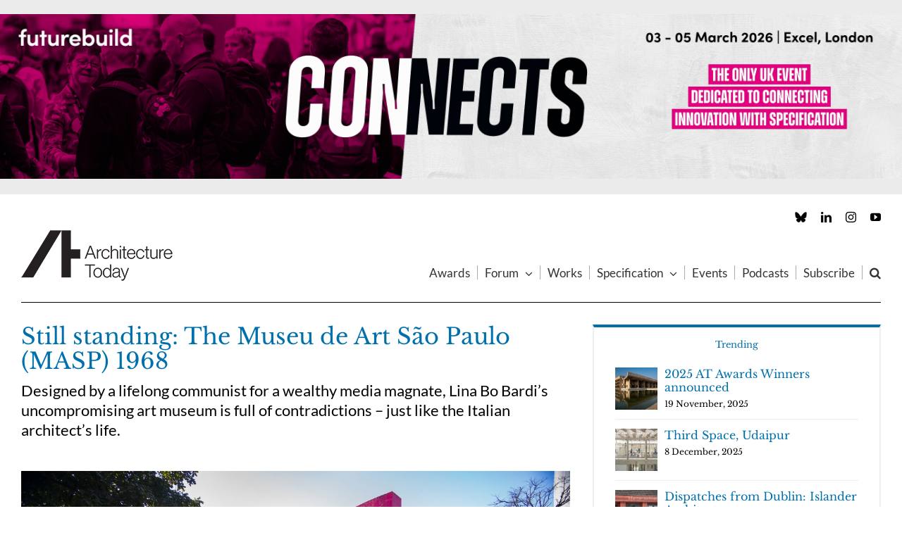

--- FILE ---
content_type: text/css; charset=UTF-8
request_url: https://architecturetoday.co.uk/wp-content/plugins/formidable/css/formidableforms.css?ver=1110954
body_size: 31703
content:
/* WARNING: Any changes made to this file will be lost when your Formidable settings are updated. */
.with_frm_style{--form-width:100%;--form-align:left;--direction:ltr;--fieldset:0px;--fieldset-color:#000000;--fieldset-padding:0 0 15px 0;--fieldset-bg-color:transparent;--title-size:40px;--title-color:#444444;--title-margin-top:10px;--title-margin-bottom:60px;--form-desc-size:14px;--form-desc-color:#666666;--form-desc-margin-top:10px;--form-desc-margin-bottom:25px;--form-desc-padding:0;--font:"Helvetica",sans-serif;--font-size:15px;--label-color:#3f4b5b;--weight:normal;--position:none;--align:left;--width:150px;--required-color:#B94A48;--required-weight:bold;--label-padding:0 0 3px 0;--description-font-size:12px;--description-color:#666666;--description-weight:normal;--description-style:normal;--description-align:left;--description-margin:0;--field-font-size:16px;--field-height:45px;--line-height:45px;--field-width:100%;--auto-width:100%;--field-pad:6px 10px;--field-margin:10px;--field-weight:normal;--text-color:#555555;--border-color:#BFC3C8;--field-border-width:1px;--field-border-style:solid;--bg-color:#ffffff;--bg-color-active:#ffffff;--border-color-active:#66afe9;--text-color-error:#444444;--bg-color-error:#ffffff;--border-color-error:#B94A48;--border-width-error:1px;--border-style-error:solid;--bg-color-disabled:#ffffff;--border-color-disabled:#E5E5E5;--text-color-disabled:#A1A1A1;--radio-align:block;--check-align:block;--check-font-size:13px;--check-label-color:#444444;--check-weight:normal;--section-font-size:18px;--section-color:#444444;--section-weight:bold;--section-pad:15px 0 3px 0;--section-mar-top:15px;--section-mar-bottom:30px;--section-bg-color:transparent;--section-border-color:#e8e8e8;--section-border-width:2px;--section-border-style:solid;--section-border-loc:-top;--collapse-pos:after;--repeat-icon-color:#ffffff;--submit-font-size:15px;--submit-width:auto;--submit-height:auto;--submit-bg-color:rgba(15,15,15,1);--submit-border-color:#579AF6;--submit-border-width:0px;--submit-text-color:#ffffff;--submit-weight:bold;--submit-border-radius:0px;--submit-margin:10px;--submit-padding:10px 20px;--submit-shadow-color:#eeeeee;--submit-hover-bg-color:rgba(128,86,145,1);--submit-hover-color:rgba(255,255,255,1);--submit-hover-border-color:#cccccc;--submit-active-bg-color:rgba(128,86,145,1);--submit-active-color:rgba(255,255,255,1);--submit-active-border-color:#cccccc;--border-radius:0px;--error-bg:#F2DEDE;--error-border:#EBCCD1;--error-text:#B94A48;--error-font-size:14px;--success-bg-color:#DFF0D8;--success-border-color:#D6E9C6;--success-text-color:#468847;--success-font-size:14px;--progress-bg-color:#eaeaea;--progress-color:#3f4b5b;--progress-active-bg-color:#579AF6;--progress-active-color:#ffffff;--progress-border-color:#E5E5E5;--progress-border-size:2px;--progress-size:30px;--base-font-size:15px;--toggle-font-size:15px;--toggle-on-color:#579AF6;--toggle-off-color:#eaeaea;--slider-font-size:24px;--slider-track-size:8px;--slider-circle-size:24px;--slider-color:#579AF6;--slider-bar-color:#579AF6;--date-head-bg-color:rgba(128,86,145,1);--date-head-color:#ffffff;--date-band-color:rgba(84,37,99,1);--bg-image-id:0;--bg-image-opacity:100%;--box-shadow:0 1px 2px 0 rgba(18, 18, 23, 0.05);}.frm_hidden,.frm_add_form_row.frm_hidden,.frm_remove_form_row.frm_hidden,.with_frm_style .frm_button.frm_hidden{display:none;}.with_frm_style,.with_frm_style form,.with_frm_style .frm-show-form div.frm_description p{text-align: var(--form-align);}input:-webkit-autofill {-webkit-box-shadow: 0 0 0 30px white inset;}.with_frm_style .frm-show-form div.frm_description p{font-size: var(--form-desc-size);color: var(--form-desc-color);margin-top: var(--form-desc-margin-top);margin-bottom: var(--form-desc-margin-bottom);padding: var(--form-desc-padding);}.with_frm_style fieldset{min-width:0;display: block; }.with_frm_style fieldset fieldset{border:none;margin:0;padding:0;background-color:transparent;}.with_frm_style .frm_form_fields > fieldset{border-width: var(--fieldset);border-style:solid;border-color: var(--fieldset-color);margin:0;padding: var(--fieldset-padding);background-color: var(--fieldset-bg-color);font-family:var(--font);}legend.frm_hidden{display:none !important;}.with_frm_style .frm_form_fields{opacity:1;transition: opacity 0.1s linear;}.with_frm_style .frm_doing_ajax{opacity:.5;}.frm_transparent{color:transparent;}.with_frm_style legend + h3,.with_frm_style h3.frm_form_title{font-size: var(--title-size);color: var(--title-color);font-family: var(--font);margin-top: var(--title-margin-top);margin-bottom: var(--title-margin-bottom);}.with_frm_style .frm_form_field.frm_html_container,.with_frm_style .frm_form_field .frm_show_it{font-family: var(--font);color: var(--form-desc-color);}.with_frm_style .frm_form_field.frm_html_container{font-size: var(--form-desc-size);}.with_frm_style .frm_form_field .frm_show_it{font-size: var(--field-font-size);font-weight: var(--field-weight);}.with_frm_style .frm_required {color: var(--required-color);font-weight: var(--required-weight);}.with_frm_style input[type=text],.with_frm_style input[type=password],.with_frm_style input[type=email],.with_frm_style input[type=number],.with_frm_style input[type=url],.with_frm_style input[type=tel],.with_frm_style input[type=search],.with_frm_style select,.with_frm_style textarea,.with_frm_style .frm-card-element.StripeElement {font-family:var(--font);font-size: var(--field-font-size);margin-bottom:0;}.with_frm_style textarea{vertical-align:top;height:auto;}.with_frm_style input[type=text],.with_frm_style input[type=password],.with_frm_style input[type=email],.with_frm_style input[type=number],.with_frm_style input[type=url],.with_frm_style input[type=tel],.with_frm_style input[type=phone],.with_frm_style input[type=search],.with_frm_style select,.with_frm_style textarea,.frm_form_fields_style,.with_frm_style .frm_scroll_box .frm_opt_container,.frm_form_fields_active_style,.frm_form_fields_error_style,.with_frm_style .frm-card-element.StripeElement,.with_frm_style .frm_slimselect.ss-main {color: var(--text-color);background-color: var(--bg-color);border-color: var(--border-color);border-width: var(--field-border-width);border-style: var(--field-border-style);border-radius: var(--border-radius);width: var(--field-width);max-width: 100%;font-size: var(--field-font-size);padding: var(--field-pad);box-sizing: border-box;outline: none;font-weight: var(--field-weight);}.with_frm_style select option {color: var(--text-color);}.with_frm_style select option.frm-select-placeholder {color: var(--text-color-disabled);}.with_frm_style input[type=radio],.with_frm_style input[type=checkbox]{border-color: var(--border-color);box-shadow: var(--box-shadow);float: none;}.with_frm_style input[type=radio]:after,.with_frm_style input[type=checkbox]:after {display: none; }.with_frm_style input[type=radio]:not(:checked):focus,.with_frm_style input[type=checkbox]:not(:checked):focus {border-color: var(--border-color) !important;}.with_frm_style input[type=radio]:focus,.with_frm_style input[type=checkbox]:focus {box-shadow:0px 0px 0px 3px rgba(102,175,233, 0.4) !important;}.with_frm_style input[type=text],.with_frm_style input[type=password],.with_frm_style input[type=email],.with_frm_style input[type=number],.with_frm_style input[type=url],.with_frm_style input[type=tel],.with_frm_style input[type=file],.with_frm_style input[type=search],.with_frm_style select,.with_frm_style .frm-card-element.StripeElement{min-height: var(--field-height);line-height:1.3;}.with_frm_style select[multiple=multiple]{height:auto;}.input[type=file].frm_transparent:focus,.with_frm_style input[type=file]{background-color:transparent;border:none;outline:none;box-shadow:none;}.with_frm_style input[type=file]{color: var(--text-color);padding: 0px;font-family: var(--font);font-size: var(--field-font-size);display: initial;}.with_frm_style input[type=file].frm_transparent{color:transparent;}.with_frm_style .wp-editor-wrap{width: var(--field-width);max-width:100%;}.with_frm_style .wp-editor-container textarea{border:none;box-shadow:none !important;}.with_frm_style .mceIframeContainer{background-color: var(--bg-color);}.with_frm_style select{width: var(--auto-width);max-width:100%;background-position-y: calc(50% + 3px);}.with_frm_style input[disabled],.with_frm_style select[disabled],.with_frm_style textarea[disabled],.with_frm_style input[readonly],.with_frm_style select[readonly],.with_frm_style textarea[readonly] {background-color: var(--bg-color-disabled);color: var(--text-color-disabled);border-color: var(--border-color-disabled);}.frm_preview_page:before{content:normal !important;}.frm_preview_page{padding:25px;}.with_frm_style .frm_primary_label{max-width:100%;font-family: var(--font);font-size: var(--font-size);color: var(--label-color);font-weight: var(--weight);text-align: var(--align);padding: var(--label-padding);margin:0;width:auto;display:block;}.with_frm_style .frm_top_container .frm_primary_label,.with_frm_style .frm_hidden_container .frm_primary_label,.with_frm_style .frm_pos_top{display:block;float:none;width:auto;}.with_frm_style .frm_inline_container .frm_primary_label{margin-right:10px;}.with_frm_style .frm_right_container .frm_primary_label,.with_frm_style .frm_pos_right{display:inline;float:right;margin-left:10px;}.with_frm_style .frm_pos_center {text-align: center;}.with_frm_style .frm_none_container .frm_primary_label,.with_frm_style .frm_pos_none,.frm_pos_none,.frm_none_container .frm_primary_label{display:none;}.with_frm_style .frm_section_heading.frm_hide_section{margin-top:0 !important;}.with_frm_style .frm_hidden_container .frm_primary_label,.with_frm_style .frm_pos_hidden,.frm_hidden_container .frm_primary_label{visibility:hidden;white-space:nowrap;}.frm_visible{opacity:1;}.with_frm_style .frm_inside_container {position: relative;padding-top: 18px;padding-top: calc(0.5 * var(--field-height));}.with_frm_style .frm_inside_container > input,.with_frm_style .frm_inside_container > select,.with_frm_style .frm_inside_container > textarea {display: block;}.with_frm_style input::placeholder,.with_frm_style textarea::placeholder {font-size: var(--field-font-size);}.with_frm_style .frm_inside_container > input::-moz-placeholder,.with_frm_style .frm_inside_container > textarea::-moz-placeholder {opacity: 0 !important;transition: opacity 0.3s ease-in;}.with_frm_style .frm_inside_container > input:-ms-input-placeholder,.with_frm_style .frm_inside_container > textarea:-ms-input-placeholder {opacity: 0;transition: opacity 0.3s ease-in;}.with_frm_style .frm_inside_container > input::placeholder,.with_frm_style .frm_inside_container > textarea::placeholder {opacity: 0;transition: opacity 0.3s ease-in;}.with_frm_style .frm_inside_container > label {transition: all 0.3s ease-in;position: absolute;top: 19px;top: calc(1px + .5 * var(--field-height));left: 3px;width: 100%;line-height: 1.3;text-overflow: ellipsis;overflow: hidden;white-space: nowrap;padding: 8px 12px;padding: var(--field-pad);font-size: 14px;font-size: var(--field-font-size);font-weight: normal;font-weight: var(--field-weight);pointer-events: none;}.with_frm_style.frm_style_lines-no-boxes .frm_inside_container > label {line-height: 1;}.with_frm_style .frm_inside_container.frm_label_float_top > label {top: 0;left: 0;padding: 0;font-size: 12px;font-size: calc(0.85 * var(--field-font-size));}.with_frm_style .frm_inside_container.frm_label_float_top > input::-moz-placeholder,.with_frm_style .frm_inside_container.frm_label_float_top > textarea::-moz-placeholder {opacity: 1 !important;transition: opacity 0.3s ease-in;}.with_frm_style .frm_inside_container.frm_label_float_top > input:-ms-input-placeholder,.with_frm_style .frm_inside_container.frm_label_float_top > textarea:-ms-input-placeholder {opacity: 1;transition: opacity 0.3s ease-in;}.with_frm_style .frm_inside_container.frm_label_float_top > input::placeholder,.with_frm_style .frm_inside_container.frm_label_float_top > textarea::placeholder {opacity: 1;transition: opacity 0.3s ease-in;}.with_frm_style .frm_description,.with_frm_style .frm_pro_max_limit_desc{clear:both;}.with_frm_style input[type=number][readonly]{-moz-appearance: textfield;}.with_frm_style select[multiple="multiple"]{height:auto;line-height:normal;}.with_frm_style .frm_catlevel_2,.with_frm_style .frm_catlevel_3,.with_frm_style .frm_catlevel_4,.with_frm_style .frm_catlevel_5{margin-left:18px;}.with_frm_style .wp-editor-container{border:1px solid #e5e5e5;}.with_frm_style .quicktags-toolbar input{font-size:12px !important;}.with_frm_style .wp-editor-container textarea{border:none;}.with_frm_style .auto_width #loginform input,.with_frm_style .auto_width input,.with_frm_style input.auto_width,.with_frm_style select.auto_width,.with_frm_style textarea.auto_width{width:auto;}.with_frm_style .frm_repeat_buttons{white-space:nowrap;}.with_frm_style .frm_button{text-decoration:none !important;;border:1px solid #eee;display:inline-block;padding: var(--submit-padding);border-radius:0px;border-radius:var(--border-radius);font-size: var(--submit-font-size);font-family: var(--font);font-weight: var(--submit-weight);color: var(--submit-text-color);background: var(--submit-bg-color);border-width: var(--submit-border-width);border-color: var(--submit-border-color);height: var(--submit-height);}.with_frm_style .frm_button.frm_inverse{color:var(--submit-bg-color);background:var(--submit-text-color);}.with_frm_style .frm_submit{clear:both;}.frm_inline_form .frm_form_field,.frm_inline_form .frm_submit{grid-column: span 1 / span 1;}.frm_inline_form .frm_submit{margin:0;}.frm_submit.frm_inline_submit input[type=submit],.frm_submit.frm_inline_submit button,.frm_inline_form .frm_submit input[type=submit],.frm_inline_form .frm_submit button{margin-top:0;}.with_frm_style.frm_center_submit .frm_submit{text-align:center;}.with_frm_style.frm_center_submit .frm_flex.frm_submit {justify-content: center;}.with_frm_style .frm_inline_success .frm_submit{display: flex;flex-direction: row;align-items: center;margin: 0;}.with_frm_style .frm_inline_success .frm_submit .frm_message{flex: 1;margin: 0;padding-left: 10px;}.with_frm_style .frm_inline_success.frm_alignright_success .frm_submit .frm_message{text-align: right;}.with_frm_style.frm_center_submit .frm_submit input[type=submit],.with_frm_style.frm_center_submit .frm_submit input[type=button],.with_frm_style.frm_center_submit .frm_submit button{margin-bottom:8px !important;}.with_frm_style .frm-edit-page-btn,.with_frm_style .frm_submit input[type=submit],.with_frm_style .frm_submit input[type=button],.with_frm_style .frm_submit button{-webkit-appearance: none;cursor: pointer;}.with_frm_style.frm_center_submit .frm_submit .frm_ajax_loading{display: block;margin: 0 auto;}.with_frm_style .frm_loading_prev .frm_ajax_loading,.with_frm_style .frm_loading_form .frm_ajax_loading{visibility:visible !important;}.with_frm_style .frm_loading_prev .frm_prev_page,.with_frm_style .frm_loading_form .frm_button_submit {position: relative;color: transparent !important;text-shadow: none !important;}.with_frm_style .frm_loading_prev .frm_prev_page:hover,.with_frm_style .frm_loading_prev .frm_prev_page:active,.with_frm_style .frm_loading_prev .frm_prev_page:focus,.with_frm_style .frm_loading_form .frm_button_submit:hover,.with_frm_style .frm_loading_form .frm_button_submit:active,.with_frm_style .frm_loading_form .frm_button_submit:focus {cursor: not-allowed;color: transparent;outline: none !important;box-shadow: none;}.with_frm_style .frm_loading_prev .frm_prev_page::before,.with_frm_style .frm_loading_form .frm_button_submit:before {content: '';display: inline-block;position: absolute;background: transparent;border: 1px solid #fff;border-top-color: transparent;border-left-color: transparent;border-radius: 50%;box-sizing: border-box;top: 50%;left: 50%;margin-top: -6px;margin-left: -6px;width: 12px;height: 12px;animation: spin 2s linear infinite;}.with_frm_style .frm_submit.frm_flex {align-items: center;gap: 2%;}.with_frm_style .frm_submit.frm_flex button.frm_button_submit ~ .frm_prev_page {order: -1;}.frm_style_awards-form.with_frm_style{--form-desc-color:rgba(102,102,102,1);--font:'Inter',sans-serif;--font-size:14px;--label-color:rgba(68,68,68,1);--weight:600;--required-weight:normal;--description-color:rgba(102,102,102,1);--description-margin:3px;--field-height:50px;--line-height:50px;--field-pad:15px 20px;--field-margin:20px;--field-border-width:0px;--section-font-size:14px;--section-weight:600;--section-mar-top:0px;--section-mar-bottom:0px;--section-bg-color:rgba(238,238,34,0);--submit-font-size:17px;--submit-bg-color:rgba(0,0,0,1);--submit-hover-bg-color:rgba(119,119,119,1);--submit-hover-border-color:rgba(204,204,204,0);--submit-active-bg-color:rgba(119,119,119,1);--submit-active-border-color:rgba(204,204,204,0);--success-bg-color:rgba(213,174,66,1);--success-border-color:rgba(213,174,66,1);--success-text-color:rgba(255,255,255,1);--progress-bg-color:rgba(186,186,186,1);--progress-active-bg-color:rgba(128,86,145,1);--progress-border-color:rgba(186,186,186,1);--slider-track-size:5px;--date-band-color:rgba(15,15,15,1);--box-shadow:none;}.frm_forms.frm_style_awards-form.with_frm_style{max-width:100% !important;direction:ltr !important;}.frm_style_awards-form.with_frm_style .form-field{margin-bottom:20px !important;}.frm_style_awards-form.with_frm_style .form-field.frm_section_heading{margin-bottom:0 !important;}.frm_style_awards-form.with_frm_style p.description,.frm_style_awards-form.with_frm_style div.description,.frm_style_awards-form.with_frm_style div.frm_description,.frm_style_awards-form.with_frm_style .frm-show-form > div.frm_description,.frm_style_awards-form.with_frm_style .frm_error,.frm_style_awards-form.with_frm_style .frm_pro_max_limit_desc{margin:3px !important;padding:0;font-family:'Inter',sans-serif !important;font-size:12px !important;color:rgba(102,102,102,1) !important;font-weight:normal !important;text-align:left !important;font-style:normal !important;max-width:100%;}.frm_style_awards-form.with_frm_style .frm_form_field.frm_left_container{grid-template-columns: 150px auto;}.frm_style_awards-form.with_frm_style .frm_form_field.frm_right_container{grid-template-columns: auto 150px;}.frm_form_field.frm_right_container{grid-template-columns: auto 25%;}.frm_style_awards-form.with_frm_style .frm_inline_container.frm_dynamic_select_container .frm_data_container,.frm_style_awards-form.with_frm_style .frm_inline_container.frm_dynamic_select_container .frm_opt_container{display:inline !important;}.frm_style_awards-form.with_frm_style .frm_pos_right{display:inline !important;width:150px !important;}.frm_style_awards-form.with_frm_style .frm_none_container .frm_primary_label,.frm_style_awards-form.with_frm_style .frm_pos_none{display:none !important;}.frm_style_awards-form.with_frm_style .frm_scale label{font-weight:normal !important;font-family:'Inter',sans-serif !important;font-size:13px !important;color:#444444 !important;}.frm_style_awards-form.with_frm_style input::placeholder,.frm_style_awards-form.with_frm_style textarea::placeholder{color: #A1A1A1 !important;}.frm_style_awards-form.with_frm_style .frm_default,.frm_style_awards-form.with_frm_style input.frm_default,.frm_style_awards-form.with_frm_style textarea.frm_default,.frm_style_awards-form.with_frm_style select.frm_default,.frm_style_awards-form.with_frm_style .placeholder {color: #A1A1A1 !important;}.frm_style_awards-form.with_frm_style .form-field input:not([type=file]):not([type=range]):not([readonly]):focus,.frm_style_awards-form.with_frm_style select:focus,.frm_style_awards-form.with_frm_style .form-field textarea:focus,.frm_style_awards-form.with_frm_style .frm_focus_field input[type=text],.frm_style_awards-form.with_frm_style .frm_focus_field input[type=password],.frm_style_awards-form.with_frm_style .frm_focus_field input[type=email],.frm_style_awards-form.with_frm_style .frm_focus_field input[type=number],.frm_style_awards-form.with_frm_style .frm_focus_field input[type=url],.frm_style_awards-form.with_frm_style .frm_focus_field input[type=tel],.frm_style_awards-form.with_frm_style .frm_focus_field input[type=search],.frm_form_fields_active_style,.frm_style_awards-form.with_frm_style .frm_focus_field .frm-card-element.StripeElement {background-color:#ffffff !important;border-color:#66afe9 !important;color: var(--text-color);box-shadow:none;outline: none;}.frm_style_awards-form.with_frm_style .frm_compact .frm_dropzone.dz-clickable .dz-message,.frm_style_awards-form.with_frm_style input[type=submit],.frm_style_awards-form.with_frm_style .frm_submit input[type=button],.frm_style_awards-form.with_frm_style .frm_submit button,.frm_form_submit_style,.frm_style_awards-form.with_frm_style .frm-edit-page-btn {width:auto !important;font-family:'Inter',sans-serif;font-size:17px !important;height:auto !important;line-height:normal !important;text-align:center;background:rgba(0,0,0,1) !important;border-width:0px;border-color: #579AF6 !important;border-style:solid;color:#ffffff !important;cursor:pointer;font-weight:bold !important;border-radius:0px !important;text-shadow:none;padding:10px 20px !important;box-sizing:border-box;box-shadow:0 1px 1px #eeeeee;margin:10px;margin-left:0;margin-right:0;vertical-align:middle;}.frm_style_awards-form.with_frm_style .frm_compact .frm_dropzone.dz-clickable .dz-message{margin:0;}.frm_style_awards-form.with_frm_style .frm-edit-page-btn:hover,.frm_style_awards-form.with_frm_style input[type=submit]:hover,.frm_style_awards-form.with_frm_style .frm_submit input[type=button]:hover,.frm_style_awards-form.with_frm_style .frm_submit button:hover{background: rgba(119,119,119,1) !important;border-color: rgba(204,204,204,0) !important;color: rgba(255,255,255,1) !important;}.frm_style_awards-form.with_frm_style.frm_center_submit .frm_submit .frm_ajax_loading{margin-bottom:10px;}.frm_style_awards-form.with_frm_style .frm-edit-page-btn:focus,.frm_style_awards-form.with_frm_style input[type=submit]:focus,.frm_style_awards-form.with_frm_style .frm_submit input[type=button]:focus,.frm_style_awards-form.with_frm_style .frm_submit button:focus,.frm_style_awards-form.with_frm_style input[type=submit]:active,.frm_style_awards-form.with_frm_style .frm_submit input[type=button]:active,.frm_style_awards-form.with_frm_style .frm_submit button:active{background: rgba(119,119,119,1) !important;border-color: rgba(204,204,204,0) !important;color: rgba(255,255,255,1) !important;outline: none;}.frm_style_awards-form.with_frm_style .frm_loading_prev .frm_prev_page,.frm_style_awards-form.with_frm_style .frm_loading_prev .frm_prev_page:hover,.frm_style_awards-form.with_frm_style .frm_loading_prev .frm_prev_page:active,.frm_style_awards-form.with_frm_style .frm_loading_prev .frm_prev_page:focus,.frm_style_awards-form.with_frm_style .frm_loading_form .frm_button_submit,.frm_style_awards-form.with_frm_style .frm_loading_form .frm_button_submit:hover,.frm_style_awards-form.with_frm_style .frm_loading_form .frm_button_submit:active,.frm_style_awards-form.with_frm_style .frm_loading_form .frm_button_submit:focus{color: transparent  !important;background: rgba(0,0,0,1) !important;border-color: rgba(0,0,0,1) !important;}.frm_style_awards-form.with_frm_style .frm_loading_prev .frm_prev_page:before,.frm_style_awards-form.with_frm_style .frm_loading_form .frm_button_submit:before {border-bottom-color: #ffffff !important;border-right-color: #ffffff !important;}.frm_style_awards-form.with_frm_style.frm_inline_top .frm_submit::before,.frm_style_awards-form.with_frm_style .frm_submit.frm_inline_submit::before {content:"before";font-family:'Inter',sans-serif;font-size:14px !important;color:rgba(68,68,68,1) !important;font-weight:600 !important;margin:0;padding:0 0 3px 0 !important;width:auto;display:block;visibility:hidden;}.frm_style_awards-form.with_frm_style.frm_inline_form .frm_submit input,.frm_style_awards-form.with_frm_style.frm_inline_form .frm_submit button,.frm_style_awards-form.with_frm_style .frm_submit.frm_inline_submit input,.frm_style_awards-form.with_frm_style .frm_submit.frm_inline_submit button {margin: 0 !important;}.frm_style_awards-form.with_frm_style #frm_field_cptch_number_container{font-family:'Inter',sans-serif;font-size:14px !important;color:rgba(68,68,68,1) !important;font-weight:600 !important;clear:both;}.frm_style_awards-form.with_frm_style .frm_blank_field input[type=text],.frm_style_awards-form.with_frm_style .frm_blank_field input[type=password],.frm_style_awards-form.with_frm_style .frm_blank_field input[type=url],.frm_style_awards-form.with_frm_style .frm_blank_field input[type=tel],.frm_style_awards-form.with_frm_style .frm_blank_field input[type=number],.frm_style_awards-form.with_frm_style .frm_blank_field input[type=email],.frm_style_awards-form.with_frm_style .frm_blank_field input[type=checkbox],.frm_style_awards-form.with_frm_style .frm_blank_field input[type=radio],.frm_style_awards-form.with_frm_style .frm_blank_field textarea,.frm_style_awards-form.with_frm_style .frm_blank_field .mce-edit-area iframe,.frm_style_awards-form.with_frm_style .frm_blank_field select:not(.ui-datepicker-month):not(.ui-datepicker-year),.frm_form_fields_error_style,.frm_style_awards-form.with_frm_style .frm_blank_field .frm-g-recaptcha iframe,.frm_style_awards-form.with_frm_style .frm_blank_field .g-recaptcha iframe,.frm_style_awards-form.with_frm_style .frm_blank_field .frm-card-element.StripeElement,.frm_style_awards-form.with_frm_style .frm_form_field :invalid {color:#444444 !important;background-color:#ffffff !important;border-color:#B94A48 !important;border-width:var(--border-width-error)  !important;border-style:solid !important;}.frm_style_awards-form.with_frm_style .frm_blank_field .sigWrapper{border-color:#B94A48 !important;}.frm_style_awards-form.with_frm_style .frm_error,.frm_style_awards-form.with_frm_style .frm_limit_error{font-weight:600 !important;color:#444444 !important;}.frm_style_awards-form.with_frm_style .frm_error_style{background-color:#F2DEDE !important;border:1px solid #EBCCD1 !important;border-radius:0px !important;color: #B94A48 !important;font-size:14px !important;margin:0;margin-bottom:20px;}.frm_style_awards-form.with_frm_style #frm_loading .progress-striped .progress-bar{background-image:linear-gradient(45deg, #BFC3C8 25%, rgba(0, 0, 0, 0) 25%, rgba(0, 0, 0, 0) 50%, #BFC3C8 50%, #BFC3C8 75%, rgba(0, 0, 0, 0) 75%, rgba(0, 0, 0, 0));}.frm_style_awards-form.with_frm_style #frm_loading .progress-bar{background-color:#ffffff !important;}.frm_style_awards-form.with_frm_style .frm_form_field.frm_total_big input,.frm_style_awards-form.with_frm_style .frm_form_field.frm_total_big textarea,.frm_style_awards-form.with_frm_style .frm_form_field.frm_total input,.frm_style_awards-form.with_frm_style .frm_form_field.frm_total textarea{color: #555555 !important;background-color:transparent !important;border:none !important;display:inline !important;width:auto !important;padding:0 !important;}.frm_style_awards-form.with_frm_style {--progress-border-color-b: rgba(176,176,176,1);}.frm_style_awards-form.with_frm_style .frm_inline_box{background: var(--bg-color);color:var(--text-color);}.frm_style_awards-form.with_frm_style .frm_input_group > input,.frm_style_awards-form.with_frm_style .frm_form_field.frm_total .frm_input_group input,.frm_style_awards-form.with_frm_style .frm_form_field.frm_total_big .frm_input_group input {width: 1% !important;}.frm_style_awards-form.with_frm_style .frm_input_group.frm_with_pre > select,.frm_style_awards-form.with_frm_style .frm_input_group.frm_with_pre > input {border-top-left-radius: 0 !important;border-bottom-left-radius: 0 !important;}.frm_style_awards-form.with_frm_style .frm_input_group.frm_with_post > select,.frm_style_awards-form.with_frm_style .frm_input_group.frm_with_post > input {border-top-right-radius: 0 !important;border-bottom-right-radius: 0 !important;}.frm_style_awards-form.with_frm_style .frm_total input,.frm_style_awards-form.with_frm_style .frm_total_big input {box-shadow: none !important;}.frm_form_field.frm_total_big .frm_total_formatted,.frm_form_field.frm_total_big input[type=text],.frm_form_field.frm_total_big input[type=number],.frm_form_field.frm_total_big input,.frm_form_field.frm_total_big textarea{font-size: 32px !important;line-height: 44px !important;}.frm_style_awards-form.with_frm_style .frm_page_bar .frm_current_page input[type="button"]{background-color: rgba(186,186,186,1) !important;border-color: rgba(186,186,186,1) !important;opacity:1 !important;}.frm_style_awards-form.with_frm_style .frm_progress_line input,.frm_style_awards-form.with_frm_style .frm_progress_line input:disabled {border-color: rgba(186,186,186,1) !important;}.frm_style_awards-form.with_frm_style .frm_progress_line.frm_show_lines input {border-left-color: rgba(166,166,166,1) !important;border-right-color: rgba(166,166,166,1) !important;border-left-width: 1px  !important;border-right-width: 1px  !important;}.frm_style_awards-form.with_frm_style .frm_progress_line li:first-of-type input {border-left-color: rgba(128,86,145,1) !important;}.frm_style_awards-form.with_frm_style .frm_progress_line li:last-of-type input {border-right-color: rgba(128,86,145,1) !important;}.frm_style_awards-form.with_frm_style .frm_progress_line li:last-of-type input.frm_page_skip {border-right-color: rgba(186,186,186,1) !important;}.frm_style_awards-form.with_frm_style .frm_progress_line .frm_current_page input[type="button"] {border-left-color: rgba(186,186,186,1) !important;}.frm_style_awards-form.with_frm_style .frm_progress_line.frm_show_lines .frm_current_page input[type="button"] {border-right-color: rgba(166,166,166,1) !important;}.frm_style_awards-form.with_frm_style .frm_progress_line input.frm_page_back {border-color: rgba(128,86,145,1) !important;}.frm_style_awards-form.with_frm_style .frm_progress_line.frm_show_lines input.frm_page_back{border-left-color: rgba(128,86,145,1) !important;border-right-color: rgba(166,166,166,1) !important;}.frm_style_awards-form.with_frm_style .frm_rootline input,.frm_style_awards-form.with_frm_style .frm_rootline input:hover {width: 30px !important;height: 30px !important;border-radius: 30px !important;padding: 0 !important;}.frm_style_awards-form.with_frm_style .frm_rootline .frm_current_page input[type="button"],.frm_style_awards-form.with_frm_style .frm_page_bar input.frm_rootline_show_more_btn.active {border-color: rgba(108,66,125,1) !important;background-color: rgba(128,86,145,1) !important;color: #ffffff !important;}.frm_style_awards-form.with_frm_style .frm_rootline.frm_no_numbers input.frm_rootline_show_more_btn.active {border-color: rgba(108,66,125,1);background-color: rgba(128,86,145,1);color: #ffffff!important;}.frm_style_awards-form.with_frm_style ul.frm_rootline_hidden_steps li:hover .frm_rootline_title {color: rgba(128,86,145,1);}.frm_style_awards-form.with_frm_style input[type=range]::-webkit-slider-thumb {border: 2px solid #579AF6 !important;color:#ffffff !important;}.frm_style_awards-form.with_frm_style input[type=range]::-moz-range-thumb {border: 2px solid #579AF6 !important;color:#ffffff !important;}.frm_style_awards-form.with_frm_style input[type=range]::-ms-thumb {border: 2px solid #579AF6 !important;color:#ffffff !important;}.frm_style_awards-form.with_frm_style input.frm_other_input:not(.frm_other_full){width:auto  !important;}.frm_style_awards-form.with_frm_style .frm_checkbox input.frm_other_input:not(.frm_other_full),.frm_style_awards-form.with_frm_style .frm_radio input.frm_other_input:not(.frm_other_full){margin-left:5px;}.frm_style_awards-form.with_frm_style .horizontal_radio input.frm_other_input:not(.frm_other_full):not(.frm_pos_none) {display:inline-block !important;}.frm_style_awards-form.with_frm_style .frm_full input.frm_other_input:not(.frm_other_full){margin-left:0  !important;margin-top:8px;}.frm_style_awards-form.with_frm_style span.frm-pass-verified .frmsvg {color:rgba(255,255,255,1) !important;}.frm_style_awards-form.with_frm_style span.frm-pass-req .frmsvg {color:#B94A48 !important;}.frm_style_awards-form.with_frm_style .frm-show-form  .frm_section_heading h3[class*="frm_pos_"]{border-top:2px solid #e8e8e8 !important;}.frm_style_awards-form.with_frm_style h3 .frm_after_collapse{display:inline;}.frm_style_awards-form.with_frm_style h3 .frm_before_collapse{display:none;}.menu-edit #post-body-content .frm_style_awards-form.with_frm_style .frm_section_heading h3[class*="frm_pos_"]{margin:0;}.frm_style_awards-form.with_frm_style .frm_section_heading{margin-top:0px !important;}.frm_style_awards-form.with_frm_style  .frm-show-form .frm_section_heading .frm_section_spacing,.menu-edit #post-body-content .frm_style_awards-form.with_frm_style  .frm-show-form .frm_section_heading .frm_section_spacing{margin-bottom:0px !important;}.frm_style_awards-form.with_frm_style .frm_single_product_label,.frm_style_awards-form.with_frm_style .frm_total_formatted {font-size:14px;color:rgba(68,68,68,1) !important;}.frm_style_awards-form.with_frm_style .ui-datepicker-title > select {color: #555555;color: var(--text-color) !important;background-color: var(--bg-color) !important;}.frm_style_awards-form.with_frm_style .ui-datepicker-month,.frm_style_awards-form.with_frm_style .ui-datepicker-year {color: var(--text-color) !important;}.frm_style_awards-form.with_frm_style span.ui-datepicker-month,.frm_style_awards-form.with_frm_style span.ui-datepicker-year {color: var(--date-head-color) !important;}.frm_style_awards-form.with_frm_style .ui-widget-header,.frm_style_awards-form.with_frm_style .ui-datepicker-header {color: var(--date-head-color) !important;background-color: var(--date-head-bg-color) !important;}.frm_style_awards-form.with_frm_style .flatpickr-day,.frm_style_awards-form.with_frm_style .ui-datepicker td, .frm_style_awards-form.with_frm_style.ui-datepicker td {border: 0;border-radius: var(--border-radius);overflow: hidden;}.frm_style_awards-form.with_frm_style .flatpickr-day.today:not(.inRange),.frm_style_awards-form.with_frm_style td.ui-datepicker-today {background-color: var(--date-band-color) !important;}.frm_style_awards-form.with_frm_style .flatpickr-day.today,.frm_style_awards-form.with_frm_style td.ui-datepicker-today > a {color: var(--date-head-color) !important;}.frm_style_awards-form.with_frm_style td.ui-datepicker-current-day,.frm_style_awards-form.with_frm_style td.ui-datepicker-current-day .ui-state-hover {background-color: var(--border-color-active) !important;}.frm_style_awards-form.with_frm_style td.ui-datepicker-current-day .ui-state-default:not(.ui-state-hover) {color: #fff;}.frm_style_awards-form.with_frm_style .flatpickr-day.today:hover,.frm_style_awards-form.with_frm_style td:not(.ui-datepicker-current-day) .ui-state-hover {color: var(--text-color) !important;background: #F2F4F7 !important;}.frm_style_awards-form.with_frm_style input[type=submit][disabled],.frm_style_awards-form.with_frm_style .frm_submit input[type=button][disabled],.frm_style_awards-form.with_frm_style .frm_submit button[disabled] {opacity: 0.5;cursor: not-allowed;}.frm_style_awards-form.with_frm_style .frm_loading_prev button.frm_prev_page,.frm_style_awards-form.with_frm_style .frm_loading_form button.frm_button_submit {opacity: 1;}.frm_style_at-forms.with_frm_style{--form-align:center;--fieldset-padding:0px;--font:"Lato",sans-serif;--label-color:rgba(178,178,178,1);--position:inside;--required-color:rgba(185,74,72,0);--label-padding:14px;--field-font-size:15px;--field-height:50px;--line-height:50px;--auto-width:auto;--field-pad:10px;--field-margin:5px;--submit-height:42px;--submit-bg-color:rgba(68,68,68,1);--submit-border-color:#bfc3c8;--submit-text-color:rgba(255,255,255,1);--submit-margin:5px 0px 0px 0px;--submit-hover-bg-color:rgba(0,0,0,1);--submit-hover-color:#ffffff;--submit-hover-border-color:rgba(0,0,0,1);--submit-active-bg-color:rgba(0,0,0,1);--submit-active-color:#ffffff;--submit-active-border-color:rgba(0,0,0,1);--success-bg-color:rgba(244,244,244,1);--success-border-color:rgba(214,233,198,0);--date-head-bg-color:#579AF6;--date-band-color:#2568c4;--box-shadow:none;}.frm_forms.frm_style_at-forms.with_frm_style{max-width:100% !important;direction:ltr !important;margin:0 auto;}.frm_inline_form.frm_style_at-forms.with_frm_style form{text-align:center;}.frm_style_at-forms.with_frm_style .form-field{margin-bottom:5px !important;}.frm_style_at-forms.with_frm_style .form-field.frm_section_heading{margin-bottom:0 !important;}.frm_style_at-forms.with_frm_style p.description,.frm_style_at-forms.with_frm_style div.description,.frm_style_at-forms.with_frm_style div.frm_description,.frm_style_at-forms.with_frm_style .frm-show-form > div.frm_description,.frm_style_at-forms.with_frm_style .frm_error,.frm_style_at-forms.with_frm_style .frm_pro_max_limit_desc{margin-top: 6px;padding:0;font-family:"Lato",sans-serif !important;font-size:12px !important;color:#666666 !important;font-weight:normal !important;text-align:left !important;font-style:normal !important;max-width:100%;}.frm_style_at-forms.with_frm_style .frm_form_field.frm_left_container{grid-template-columns: 150px auto;}.frm_style_at-forms.with_frm_style .frm_form_field.frm_right_container{grid-template-columns: auto 150px;}.frm_form_field.frm_right_container{grid-template-columns: auto 25%;}.frm_style_at-forms.with_frm_style .frm_inline_container.frm_dynamic_select_container .frm_data_container,.frm_style_at-forms.with_frm_style .frm_inline_container.frm_dynamic_select_container .frm_opt_container{display:inline !important;}.frm_style_at-forms.with_frm_style .frm_pos_right{display:inline !important;width:150px !important;}.frm_style_at-forms.with_frm_style .frm_none_container .frm_primary_label,.frm_style_at-forms.with_frm_style .frm_pos_none{display:none !important;}.frm_style_at-forms.with_frm_style .frm_scale label{font-weight:normal !important;font-family:"Lato",sans-serif !important;font-size:13px !important;color:#444444 !important;}.frm_style_at-forms.with_frm_style input::placeholder,.frm_style_at-forms.with_frm_style textarea::placeholder{color: #A1A1A1 !important;}.frm_style_at-forms.with_frm_style .frm_default,.frm_style_at-forms.with_frm_style input.frm_default,.frm_style_at-forms.with_frm_style textarea.frm_default,.frm_style_at-forms.with_frm_style select.frm_default,.frm_style_at-forms.with_frm_style .placeholder {color: #A1A1A1 !important;}.frm_style_at-forms.with_frm_style .form-field input:not([type=file]):not([type=range]):not([readonly]):focus,.frm_style_at-forms.with_frm_style select:focus,.frm_style_at-forms.with_frm_style .form-field textarea:focus,.frm_style_at-forms.with_frm_style .frm_focus_field input[type=text],.frm_style_at-forms.with_frm_style .frm_focus_field input[type=password],.frm_style_at-forms.with_frm_style .frm_focus_field input[type=email],.frm_style_at-forms.with_frm_style .frm_focus_field input[type=number],.frm_style_at-forms.with_frm_style .frm_focus_field input[type=url],.frm_style_at-forms.with_frm_style .frm_focus_field input[type=tel],.frm_style_at-forms.with_frm_style .frm_focus_field input[type=search],.frm_form_fields_active_style,.frm_style_at-forms.with_frm_style .frm_focus_field .frm-card-element.StripeElement {background-color:#ffffff !important;border-color:#66afe9 !important;color: var(--text-color);box-shadow:none;outline: none;}.frm_style_at-forms.with_frm_style .frm_compact .frm_dropzone.dz-clickable .dz-message,.frm_style_at-forms.with_frm_style input[type=submit],.frm_style_at-forms.with_frm_style .frm_submit input[type=button],.frm_style_at-forms.with_frm_style .frm_submit button,.frm_form_submit_style,.frm_style_at-forms.with_frm_style .frm-edit-page-btn {width:auto !important;font-family:"Lato",sans-serif;font-size:15px !important;height:42px !important;line-height:normal !important;text-align:center;background:rgba(68,68,68,1) !important;border-width:0px;border-color: #bfc3c8 !important;border-style:solid;color:rgba(255,255,255,1) !important;cursor:pointer;font-weight:bold !important;border-radius:0px !important;text-shadow:none;padding:10px 20px !important;box-sizing:border-box;margin:5px 0px 0px 0px;vertical-align:middle;}.frm_style_at-forms.with_frm_style .frm_compact .frm_dropzone.dz-clickable .dz-message{margin:0;}.frm_style_at-forms.with_frm_style .frm-edit-page-btn:hover,.frm_style_at-forms.with_frm_style input[type=submit]:hover,.frm_style_at-forms.with_frm_style .frm_submit input[type=button]:hover,.frm_style_at-forms.with_frm_style .frm_submit button:hover{background: rgba(0,0,0,1) !important;border-color: rgba(0,0,0,1) !important;color: #ffffff !important;}.frm_style_at-forms.with_frm_style.frm_center_submit .frm_submit .frm_ajax_loading{margin-bottom:0px;}.frm_style_at-forms.with_frm_style .frm-edit-page-btn:focus,.frm_style_at-forms.with_frm_style input[type=submit]:focus,.frm_style_at-forms.with_frm_style .frm_submit input[type=button]:focus,.frm_style_at-forms.with_frm_style .frm_submit button:focus,.frm_style_at-forms.with_frm_style input[type=submit]:active,.frm_style_at-forms.with_frm_style .frm_submit input[type=button]:active,.frm_style_at-forms.with_frm_style .frm_submit button:active{background: rgba(0,0,0,1) !important;border-color: rgba(0,0,0,1) !important;color: #ffffff !important;outline: none;}.frm_style_at-forms.with_frm_style .frm_loading_prev .frm_prev_page,.frm_style_at-forms.with_frm_style .frm_loading_prev .frm_prev_page:hover,.frm_style_at-forms.with_frm_style .frm_loading_prev .frm_prev_page:active,.frm_style_at-forms.with_frm_style .frm_loading_prev .frm_prev_page:focus,.frm_style_at-forms.with_frm_style .frm_loading_form .frm_button_submit,.frm_style_at-forms.with_frm_style .frm_loading_form .frm_button_submit:hover,.frm_style_at-forms.with_frm_style .frm_loading_form .frm_button_submit:active,.frm_style_at-forms.with_frm_style .frm_loading_form .frm_button_submit:focus{color: transparent  !important;background: rgba(68,68,68,1) !important;border-color: rgba(68,68,68,1) !important;}.frm_style_at-forms.with_frm_style .frm_loading_prev .frm_prev_page:before,.frm_style_at-forms.with_frm_style .frm_loading_form .frm_button_submit:before {border-bottom-color: rgba(255,255,255,1) !important;border-right-color: rgba(255,255,255,1) !important;max-height:42px;}.frm_style_at-forms.with_frm_style.frm_inline_top .frm_submit::before,.frm_style_at-forms.with_frm_style .frm_submit.frm_inline_submit::before {content:"before";font-family:"Lato",sans-serif;font-size:15px !important;color:rgba(178,178,178,1) !important;font-weight:normal !important;margin:0;padding:14px !important;width:auto;display:block;visibility:hidden;}.frm_style_at-forms.with_frm_style.frm_inline_form .frm_submit input,.frm_style_at-forms.with_frm_style.frm_inline_form .frm_submit button,.frm_style_at-forms.with_frm_style .frm_submit.frm_inline_submit input,.frm_style_at-forms.with_frm_style .frm_submit.frm_inline_submit button {margin: 0 !important;}.frm_style_at-forms.with_frm_style #frm_field_cptch_number_container{font-family:"Lato",sans-serif;font-size:15px !important;color:rgba(178,178,178,1) !important;font-weight:normal !important;clear:both;}.frm_style_at-forms.with_frm_style .frm_blank_field input[type=text],.frm_style_at-forms.with_frm_style .frm_blank_field input[type=password],.frm_style_at-forms.with_frm_style .frm_blank_field input[type=url],.frm_style_at-forms.with_frm_style .frm_blank_field input[type=tel],.frm_style_at-forms.with_frm_style .frm_blank_field input[type=number],.frm_style_at-forms.with_frm_style .frm_blank_field input[type=email],.frm_style_at-forms.with_frm_style .frm_blank_field input[type=checkbox],.frm_style_at-forms.with_frm_style .frm_blank_field input[type=radio],.frm_style_at-forms.with_frm_style .frm_blank_field textarea,.frm_style_at-forms.with_frm_style .frm_blank_field .mce-edit-area iframe,.frm_style_at-forms.with_frm_style .frm_blank_field select:not(.ui-datepicker-month):not(.ui-datepicker-year),.frm_form_fields_error_style,.frm_style_at-forms.with_frm_style .frm_blank_field .frm-g-recaptcha iframe,.frm_style_at-forms.with_frm_style .frm_blank_field .g-recaptcha iframe,.frm_style_at-forms.with_frm_style .frm_blank_field .frm-card-element.StripeElement,.frm_style_at-forms.with_frm_style .frm_form_field :invalid {color:#444444 !important;background-color:#ffffff !important;border-color:#B94A48 !important;border-width:var(--border-width-error)  !important;border-style:solid !important;}.frm_style_at-forms.with_frm_style .frm_blank_field .sigWrapper{border-color:#B94A48 !important;}.frm_style_at-forms.with_frm_style .frm_error,.frm_style_at-forms.with_frm_style .frm_limit_error{font-weight:normal !important;color:#444444 !important;}.frm_style_at-forms.with_frm_style .frm_error_style{background-color:#F2DEDE !important;border:1px solid #EBCCD1 !important;border-radius:0px !important;color: #B94A48 !important;font-size:14px !important;margin:0;margin-bottom:5px;}.frm_style_at-forms.with_frm_style #frm_loading .progress-striped .progress-bar{background-image:linear-gradient(45deg, #BFC3C8 25%, rgba(0, 0, 0, 0) 25%, rgba(0, 0, 0, 0) 50%, #BFC3C8 50%, #BFC3C8 75%, rgba(0, 0, 0, 0) 75%, rgba(0, 0, 0, 0));}.frm_style_at-forms.with_frm_style #frm_loading .progress-bar{background-color:#ffffff !important;}.frm_style_at-forms.with_frm_style .frm_form_field.frm_total_big input,.frm_style_at-forms.with_frm_style .frm_form_field.frm_total_big textarea,.frm_style_at-forms.with_frm_style .frm_form_field.frm_total input,.frm_style_at-forms.with_frm_style .frm_form_field.frm_total textarea{color: #555555 !important;background-color:transparent !important;border:none !important;display:inline !important;width:auto !important;padding:0 !important;}.frm_style_at-forms.with_frm_style {}.frm_style_at-forms.with_frm_style .frm_input_group > input,.frm_style_at-forms.with_frm_style .frm_form_field.frm_total .frm_input_group input,.frm_style_at-forms.with_frm_style .frm_form_field.frm_total_big .frm_input_group input {width: 1% !important;}.frm_style_at-forms.with_frm_style .frm_input_group.frm_with_pre > select,.frm_style_at-forms.with_frm_style .frm_input_group.frm_with_pre > input {border-top-left-radius: 0 !important;border-bottom-left-radius: 0 !important;}.frm_style_at-forms.with_frm_style .frm_input_group.frm_with_post > select,.frm_style_at-forms.with_frm_style .frm_input_group.frm_with_post > input {border-top-right-radius: 0 !important;border-bottom-right-radius: 0 !important;}.frm_style_at-forms.with_frm_style .frm_total input,.frm_style_at-forms.with_frm_style .frm_total_big input {box-shadow: none !important;}.frm_form_field.frm_total_big .frm_total_formatted,.frm_form_field.frm_total_big input[type=text],.frm_form_field.frm_total_big input[type=number],.frm_form_field.frm_total_big input,.frm_form_field.frm_total_big textarea{font-size: 32px !important;line-height: 44px !important;}.frm_style_at-forms.with_frm_style .frm_page_bar .frm_current_page input[type="button"]{background-color: #eaeaea !important;border-color: #E5E5E5 !important;opacity:1 !important;}.frm_style_at-forms.with_frm_style .frm_progress_line input,.frm_style_at-forms.with_frm_style .frm_progress_line input:disabled {border-color: #E5E5E5 !important;}.frm_style_at-forms.with_frm_style .frm_progress_line.frm_show_lines input {border-left-color: #d1d1d1 !important;border-right-color: #d1d1d1 !important;border-left-width: 1px  !important;border-right-width: 1px  !important;}.frm_style_at-forms.with_frm_style .frm_progress_line li:first-of-type input {border-left-color: #579AF6 !important;}.frm_style_at-forms.with_frm_style .frm_progress_line li:last-of-type input {border-right-color: #579AF6 !important;}.frm_style_at-forms.with_frm_style .frm_progress_line li:last-of-type input.frm_page_skip {border-right-color: #E5E5E5 !important;}.frm_style_at-forms.with_frm_style .frm_progress_line .frm_current_page input[type="button"] {border-left-color: #E5E5E5 !important;}.frm_style_at-forms.with_frm_style .frm_progress_line.frm_show_lines .frm_current_page input[type="button"] {border-right-color: #d1d1d1 !important;}.frm_style_at-forms.with_frm_style .frm_progress_line input.frm_page_back {border-color: #579AF6 !important;}.frm_style_at-forms.with_frm_style .frm_progress_line.frm_show_lines input.frm_page_back{border-left-color: #579AF6 !important;border-right-color: #d1d1d1 !important;}.frm_style_at-forms.with_frm_style .frm_rootline input,.frm_style_at-forms.with_frm_style .frm_rootline input:hover {width: 30px !important;height: 30px !important;border-radius: 30px !important;padding: 0 !important;}.frm_style_at-forms.with_frm_style .frm_rootline .frm_current_page input[type="button"],.frm_style_at-forms.with_frm_style .frm_page_bar input.frm_rootline_show_more_btn.active {border-color: #4386e2 !important;background-color: #579AF6 !important;color: #ffffff !important;}.frm_style_at-forms.with_frm_style .frm_rootline.frm_no_numbers input.frm_rootline_show_more_btn.active {border-color: #4386e2;background-color: #579AF6;color: #ffffff!important;}.frm_style_at-forms.with_frm_style ul.frm_rootline_hidden_steps li:hover .frm_rootline_title {color: #579AF6;}.frm_style_at-forms.with_frm_style input[type=range]::-webkit-slider-thumb {border: 2px solid #579AF6 !important;color:#ffffff !important;}.frm_style_at-forms.with_frm_style input[type=range]::-moz-range-thumb {border: 2px solid #579AF6 !important;color:#ffffff !important;}.frm_style_at-forms.with_frm_style input[type=range]::-ms-thumb {border: 2px solid #579AF6 !important;color:#ffffff !important;}.frm_style_at-forms.with_frm_style input.frm_other_input:not(.frm_other_full){width:auto  !important;}.frm_style_at-forms.with_frm_style .frm_checkbox input.frm_other_input:not(.frm_other_full),.frm_style_at-forms.with_frm_style .frm_radio input.frm_other_input:not(.frm_other_full){margin-left:5px;}.frm_style_at-forms.with_frm_style .horizontal_radio input.frm_other_input:not(.frm_other_full):not(.frm_pos_none) {display:inline-block !important;}.frm_style_at-forms.with_frm_style .frm_full input.frm_other_input:not(.frm_other_full){margin-left:0  !important;margin-top:8px;}.frm_style_at-forms.with_frm_style span.frm-pass-verified .frmsvg {color:#468847 !important;}.frm_style_at-forms.with_frm_style span.frm-pass-req .frmsvg {color:#B94A48 !important;}.frm_style_at-forms.with_frm_style .frm-show-form  .frm_section_heading h3[class*="frm_pos_"]{border-top:2px solid #e8e8e8 !important;}.frm_style_at-forms.with_frm_style h3 .frm_after_collapse{display:inline;}.frm_style_at-forms.with_frm_style h3 .frm_before_collapse{display:none;}.menu-edit #post-body-content .frm_style_at-forms.with_frm_style .frm_section_heading h3[class*="frm_pos_"]{margin:0;}.frm_style_at-forms.with_frm_style .frm_section_heading{margin-top:15px !important;}.frm_style_at-forms.with_frm_style  .frm-show-form .frm_section_heading .frm_section_spacing,.menu-edit #post-body-content .frm_style_at-forms.with_frm_style  .frm-show-form .frm_section_heading .frm_section_spacing{margin-bottom:30px !important;}.frm_style_at-forms.with_frm_style .frm_single_product_label,.frm_style_at-forms.with_frm_style .frm_total_formatted {font-size:15px;color:rgba(178,178,178,1) !important;}.frm_style_at-forms.with_frm_style .ui-datepicker-title > select {color: #555555;color: var(--text-color) !important;background-color: var(--bg-color) !important;}.frm_style_at-forms.with_frm_style .ui-datepicker-month,.frm_style_at-forms.with_frm_style .ui-datepicker-year {color: var(--text-color) !important;}.frm_style_at-forms.with_frm_style span.ui-datepicker-month,.frm_style_at-forms.with_frm_style span.ui-datepicker-year {color: var(--date-head-color) !important;}.frm_style_at-forms.with_frm_style .ui-widget-header,.frm_style_at-forms.with_frm_style .ui-datepicker-header {color: var(--date-head-color) !important;background-color: var(--date-head-bg-color) !important;}.frm_style_at-forms.with_frm_style .flatpickr-day,.frm_style_at-forms.with_frm_style .ui-datepicker td, .frm_style_at-forms.with_frm_style.ui-datepicker td {border: 0;border-radius: var(--border-radius);overflow: hidden;}.frm_style_at-forms.with_frm_style .flatpickr-day.today:not(.inRange),.frm_style_at-forms.with_frm_style td.ui-datepicker-today {background-color: var(--date-band-color) !important;}.frm_style_at-forms.with_frm_style .flatpickr-day.today,.frm_style_at-forms.with_frm_style td.ui-datepicker-today > a {color: var(--date-head-color) !important;}.frm_style_at-forms.with_frm_style td.ui-datepicker-current-day,.frm_style_at-forms.with_frm_style td.ui-datepicker-current-day .ui-state-hover {background-color: var(--border-color-active) !important;}.frm_style_at-forms.with_frm_style td.ui-datepicker-current-day .ui-state-default:not(.ui-state-hover) {color: #fff;}.frm_style_at-forms.with_frm_style .flatpickr-day.today:hover,.frm_style_at-forms.with_frm_style td:not(.ui-datepicker-current-day) .ui-state-hover {color: var(--text-color) !important;background: #F2F4F7 !important;}.frm_style_at-forms.with_frm_style input[type=submit][disabled],.frm_style_at-forms.with_frm_style .frm_submit input[type=button][disabled],.frm_style_at-forms.with_frm_style .frm_submit button[disabled] {opacity: 0.5;cursor: not-allowed;}.frm_style_at-forms.with_frm_style .frm_loading_prev button.frm_prev_page,.frm_style_at-forms.with_frm_style .frm_loading_form button.frm_button_submit {opacity: 1;}.frm_style_awards-register.with_frm_style{--font:'Arial', sans-serif;--submit-font-size:17px;--submit-bg-color:rgba(0,0,0,1);--submit-hover-bg-color:#777777;--submit-hover-border-color:rgba(204,204,204,0);--submit-active-bg-color:rgba(119,119,119,1);--submit-active-border-color:rgba(204,204,204,0);--success-bg-color:rgba(213,174,66,1);--success-border-color:rgba(213,174,66,1);--success-text-color:rgba(255,255,255,1);--success-font-size:16px;--date-head-bg-color:#579AF6;--date-band-color:#2568c4;}.frm_forms.frm_style_awards-register.with_frm_style{max-width:100%;direction:ltr;}.frm_style_awards-register.with_frm_style .form-field{margin-bottom:10px;}.frm_style_awards-register.with_frm_style .form-field.frm_section_heading{margin-bottom:0;}.frm_style_awards-register.with_frm_style p.description,.frm_style_awards-register.with_frm_style div.description,.frm_style_awards-register.with_frm_style div.frm_description,.frm_style_awards-register.with_frm_style .frm-show-form > div.frm_description,.frm_style_awards-register.with_frm_style .frm_error,.frm_style_awards-register.with_frm_style .frm_pro_max_limit_desc{margin-top: 6px;padding:0;font-family:'Arial', sans-serif;;font-size:12px;color:#666666;font-weight:normal;text-align:left;font-style:normal;max-width:100%;}.frm_style_awards-register.with_frm_style .frm_form_field.frm_left_container{grid-template-columns: 150px auto;}.frm_style_awards-register.with_frm_style .frm_form_field.frm_right_container{grid-template-columns: auto 150px;}.frm_form_field.frm_right_container{grid-template-columns: auto 25%;}.frm_style_awards-register.with_frm_style .frm_inline_container.frm_dynamic_select_container .frm_data_container,.frm_style_awards-register.with_frm_style .frm_inline_container.frm_dynamic_select_container .frm_opt_container{display:inline;}.frm_style_awards-register.with_frm_style .frm_pos_right{display:inline;width:150px;}.frm_style_awards-register.with_frm_style .frm_none_container .frm_primary_label,.frm_style_awards-register.with_frm_style .frm_pos_none{display:none;}.frm_style_awards-register.with_frm_style .frm_scale label{font-weight:normal;font-family:'Arial', sans-serif;;font-size:13px;color:#444444;}.frm_style_awards-register.with_frm_style input::placeholder,.frm_style_awards-register.with_frm_style textarea::placeholder{color: #A1A1A1;}.frm_style_awards-register.with_frm_style .frm_default,.frm_style_awards-register.with_frm_style input.frm_default,.frm_style_awards-register.with_frm_style textarea.frm_default,.frm_style_awards-register.with_frm_style select.frm_default,.frm_style_awards-register.with_frm_style .placeholder {color: #A1A1A1;}.frm_style_awards-register.with_frm_style .form-field input:not([type=file]):not([type=range]):not([readonly]):focus,.frm_style_awards-register.with_frm_style select:focus,.frm_style_awards-register.with_frm_style .form-field textarea:focus,.frm_style_awards-register.with_frm_style .frm_focus_field input[type=text],.frm_style_awards-register.with_frm_style .frm_focus_field input[type=password],.frm_style_awards-register.with_frm_style .frm_focus_field input[type=email],.frm_style_awards-register.with_frm_style .frm_focus_field input[type=number],.frm_style_awards-register.with_frm_style .frm_focus_field input[type=url],.frm_style_awards-register.with_frm_style .frm_focus_field input[type=tel],.frm_style_awards-register.with_frm_style .frm_focus_field input[type=search],.frm_form_fields_active_style,.frm_style_awards-register.with_frm_style .frm_focus_field .frm-card-element.StripeElement {background-color:#ffffff;border-color:#66afe9;color: var(--text-color);box-shadow:0px 0px 5px 0px rgba(102,175,233, 0.6);}.frm_style_awards-register.with_frm_style .frm_compact .frm_dropzone.dz-clickable .dz-message,.frm_style_awards-register.with_frm_style input[type=submit],.frm_style_awards-register.with_frm_style .frm_submit input[type=button],.frm_style_awards-register.with_frm_style .frm_submit button,.frm_form_submit_style,.frm_style_awards-register.with_frm_style .frm-edit-page-btn {width:auto;font-family:'Arial', sans-serif;;font-size:17px;height:auto;line-height:normal;text-align:center;background:rgba(0,0,0,1);border-width:0px;border-color: #579AF6;border-style:solid;color:#ffffff;cursor:pointer;font-weight:bold;border-radius:0px;text-shadow:none;padding:10px 20px;box-sizing:border-box;box-shadow:0 1px 1px #eeeeee;margin:10px;margin-left:0;margin-right:0;vertical-align:middle;}.frm_style_awards-register.with_frm_style .frm_compact .frm_dropzone.dz-clickable .dz-message{margin:0;}.frm_style_awards-register.with_frm_style .frm-edit-page-btn:hover,.frm_style_awards-register.with_frm_style input[type=submit]:hover,.frm_style_awards-register.with_frm_style .frm_submit input[type=button]:hover,.frm_style_awards-register.with_frm_style .frm_submit button:hover{background: #777777;border-color: rgba(204,204,204,0);color: rgba(255,255,255,1);}.frm_style_awards-register.with_frm_style.frm_center_submit .frm_submit .frm_ajax_loading{margin-bottom:10px;}.frm_style_awards-register.with_frm_style .frm-edit-page-btn:focus,.frm_style_awards-register.with_frm_style input[type=submit]:focus,.frm_style_awards-register.with_frm_style .frm_submit input[type=button]:focus,.frm_style_awards-register.with_frm_style .frm_submit button:focus,.frm_style_awards-register.with_frm_style input[type=submit]:active,.frm_style_awards-register.with_frm_style .frm_submit input[type=button]:active,.frm_style_awards-register.with_frm_style .frm_submit button:active{background: rgba(119,119,119,1);border-color: rgba(204,204,204,0);color: rgba(255,255,255,1);outline: none;}.frm_style_awards-register.with_frm_style .frm_loading_prev .frm_prev_page,.frm_style_awards-register.with_frm_style .frm_loading_prev .frm_prev_page:hover,.frm_style_awards-register.with_frm_style .frm_loading_prev .frm_prev_page:active,.frm_style_awards-register.with_frm_style .frm_loading_prev .frm_prev_page:focus,.frm_style_awards-register.with_frm_style .frm_loading_form .frm_button_submit,.frm_style_awards-register.with_frm_style .frm_loading_form .frm_button_submit:hover,.frm_style_awards-register.with_frm_style .frm_loading_form .frm_button_submit:active,.frm_style_awards-register.with_frm_style .frm_loading_form .frm_button_submit:focus{color: transparent ;background: rgba(0,0,0,1);border-color: rgba(0,0,0,1);}.frm_style_awards-register.with_frm_style .frm_loading_prev .frm_prev_page:before,.frm_style_awards-register.with_frm_style .frm_loading_form .frm_button_submit:before {border-bottom-color: #ffffff;border-right-color: #ffffff;}.frm_style_awards-register.with_frm_style.frm_inline_top .frm_submit::before,.frm_style_awards-register.with_frm_style .frm_submit.frm_inline_submit::before {content:"before";font-family:'Arial', sans-serif;;font-size:15px;color:#3f4b5b;font-weight:normal;margin:0;padding:0 0 3px 0;width:auto;display:block;visibility:hidden;}.frm_style_awards-register.with_frm_style.frm_inline_form .frm_submit input,.frm_style_awards-register.with_frm_style.frm_inline_form .frm_submit button,.frm_style_awards-register.with_frm_style .frm_submit.frm_inline_submit input,.frm_style_awards-register.with_frm_style .frm_submit.frm_inline_submit button {margin: 0 !important;}.frm_style_awards-register.with_frm_style #frm_field_cptch_number_container{font-family:'Arial', sans-serif;;font-size:15px;color:#3f4b5b;font-weight:normal;clear:both;}.frm_style_awards-register.with_frm_style .frm_blank_field input[type=text],.frm_style_awards-register.with_frm_style .frm_blank_field input[type=password],.frm_style_awards-register.with_frm_style .frm_blank_field input[type=url],.frm_style_awards-register.with_frm_style .frm_blank_field input[type=tel],.frm_style_awards-register.with_frm_style .frm_blank_field input[type=number],.frm_style_awards-register.with_frm_style .frm_blank_field input[type=email],.frm_style_awards-register.with_frm_style .frm_blank_field input[type=checkbox],.frm_style_awards-register.with_frm_style .frm_blank_field input[type=radio],.frm_style_awards-register.with_frm_style .frm_blank_field textarea,.frm_style_awards-register.with_frm_style .frm_blank_field .mce-edit-area iframe,.frm_style_awards-register.with_frm_style .frm_blank_field select:not(.ui-datepicker-month):not(.ui-datepicker-year),.frm_form_fields_error_style,.frm_style_awards-register.with_frm_style .frm_blank_field .frm-g-recaptcha iframe,.frm_style_awards-register.with_frm_style .frm_blank_field .g-recaptcha iframe,.frm_style_awards-register.with_frm_style .frm_blank_field .frm-card-element.StripeElement,.frm_style_awards-register.with_frm_style .frm_form_field :invalid {color:#444444;background-color:#ffffff;border-color:#B94A48;border-width:var(--border-width-error) ;border-style:solid;}.frm_style_awards-register.with_frm_style .frm_blank_field .sigWrapper{border-color:#B94A48 !important;}.frm_style_awards-register.with_frm_style .frm_error,.frm_style_awards-register.with_frm_style .frm_limit_error{font-weight:normal;color:#444444;}.frm_style_awards-register.with_frm_style .frm_error_style{background-color:#F2DEDE;border:1px solid #EBCCD1;border-radius:0px;color: #B94A48;font-size:14px;margin:0;margin-bottom:10px;}.frm_style_awards-register.with_frm_style #frm_loading .progress-striped .progress-bar{background-image:linear-gradient(45deg, #BFC3C8 25%, rgba(0, 0, 0, 0) 25%, rgba(0, 0, 0, 0) 50%, #BFC3C8 50%, #BFC3C8 75%, rgba(0, 0, 0, 0) 75%, rgba(0, 0, 0, 0));}.frm_style_awards-register.with_frm_style #frm_loading .progress-bar{background-color:#ffffff;}.frm_style_awards-register.with_frm_style .frm_form_field.frm_total_big input,.frm_style_awards-register.with_frm_style .frm_form_field.frm_total_big textarea,.frm_style_awards-register.with_frm_style .frm_form_field.frm_total input,.frm_style_awards-register.with_frm_style .frm_form_field.frm_total textarea{color: #555555;background-color:transparent;border:none;display:inline;width:auto;padding:0;}.frm_style_awards-register.with_frm_style {}.frm_style_awards-register.with_frm_style .frm_inline_box {box-shadow:0 1px 1px rgba(0, 0, 0, 0.075) inset;}.frm_style_awards-register.with_frm_style .frm_page_bar .frm_current_page input[type="button"]{background-color: #eaeaea;border-color: #E5E5E5;opacity:1;}.frm_style_awards-register.with_frm_style .frm_progress_line input,.frm_style_awards-register.with_frm_style .frm_progress_line input:disabled {border-color: #E5E5E5;}.frm_style_awards-register.with_frm_style .frm_progress_line.frm_show_lines input {border-left-color: #d1d1d1;border-right-color: #d1d1d1;border-left-width: 1px ;border-right-width: 1px ;}.frm_style_awards-register.with_frm_style .frm_progress_line li:first-of-type input {border-left-color: #579AF6;}.frm_style_awards-register.with_frm_style .frm_progress_line li:last-of-type input {border-right-color: #579AF6;}.frm_style_awards-register.with_frm_style .frm_progress_line li:last-of-type input.frm_page_skip {border-right-color: #E5E5E5;}.frm_style_awards-register.with_frm_style .frm_progress_line .frm_current_page input[type="button"] {border-left-color: #E5E5E5;}.frm_style_awards-register.with_frm_style .frm_progress_line.frm_show_lines .frm_current_page input[type="button"] {border-right-color: #d1d1d1;}.frm_style_awards-register.with_frm_style .frm_progress_line input.frm_page_back {border-color: #579AF6;}.frm_style_awards-register.with_frm_style .frm_progress_line.frm_show_lines input.frm_page_back{border-left-color: #579AF6;border-right-color: #d1d1d1;}.frm_style_awards-register.with_frm_style .frm_rootline input,.frm_style_awards-register.with_frm_style .frm_rootline input:hover {width: 30px;height: 30px;border-radius: 30px;padding: 0;}.frm_style_awards-register.with_frm_style .frm_rootline .frm_current_page input[type="button"],.frm_style_awards-register.with_frm_style .frm_page_bar input.frm_rootline_show_more_btn.active {border-color: #4386e2 !important;background-color: #579AF6 !important;color: #ffffff !important;}.frm_style_awards-register.with_frm_style .frm_rootline.frm_no_numbers input.frm_rootline_show_more_btn.active {border-color: #4386e2;background-color: #579AF6;color: #ffffff!important;}.frm_style_awards-register.with_frm_style ul.frm_rootline_hidden_steps li:hover .frm_rootline_title {color: #579AF6;}.frm_style_awards-register.with_frm_style input[type=range]::-webkit-slider-thumb {border: 2px solid #579AF6;color:#ffffff;}.frm_style_awards-register.with_frm_style input[type=range]::-moz-range-thumb {border: 2px solid #579AF6;color:#ffffff;}.frm_style_awards-register.with_frm_style input[type=range]::-ms-thumb {border: 2px solid #579AF6;color:#ffffff;}.frm_style_awards-register.with_frm_style input.frm_other_input:not(.frm_other_full){width:auto ;}.frm_style_awards-register.with_frm_style .frm_checkbox input.frm_other_input:not(.frm_other_full),.frm_style_awards-register.with_frm_style .frm_radio input.frm_other_input:not(.frm_other_full){margin-left:5px;}.frm_style_awards-register.with_frm_style .horizontal_radio input.frm_other_input:not(.frm_other_full):not(.frm_pos_none) {display:inline-block;}.frm_style_awards-register.with_frm_style .frm_full input.frm_other_input:not(.frm_other_full){margin-left:0 ;margin-top:8px;}.frm_style_awards-register.with_frm_style span.frm-pass-verified .frmsvg {color:rgba(255,255,255,1);}.frm_style_awards-register.with_frm_style span.frm-pass-req .frmsvg {color:#B94A48;}.frm_style_awards-register.with_frm_style .frm-show-form  .frm_section_heading h3[class*="frm_pos_"]{border-top:2px solid #e8e8e8;}.frm_style_awards-register.with_frm_style h3 .frm_after_collapse{display:inline;}.frm_style_awards-register.with_frm_style h3 .frm_before_collapse{display:none;}.menu-edit #post-body-content .frm_style_awards-register.with_frm_style .frm_section_heading h3[class*="frm_pos_"]{margin:0;}.frm_style_awards-register.with_frm_style .frm_section_heading{margin-top:15px;}.frm_style_awards-register.with_frm_style  .frm-show-form .frm_section_heading .frm_section_spacing,.menu-edit #post-body-content .frm_style_awards-register.with_frm_style  .frm-show-form .frm_section_heading .frm_section_spacing{margin-bottom:30px;}.frm_style_awards-register.with_frm_style .frm_single_product_label,.frm_style_awards-register.with_frm_style .frm_total_formatted {font-size:15px;color:#3f4b5b;}.frm_style_awards-register.with_frm_style .ui-datepicker-title > select {color: #555555;color: var(--text-color);background-color: var(--bg-color);}.frm_style_awards-register.with_frm_style .ui-datepicker-month,.frm_style_awards-register.with_frm_style .ui-datepicker-year {color: var(--text-color);}.frm_style_awards-register.with_frm_style span.ui-datepicker-month,.frm_style_awards-register.with_frm_style span.ui-datepicker-year {color: var(--date-head-color);}.frm_style_awards-register.with_frm_style .ui-widget-header,.frm_style_awards-register.with_frm_style .ui-datepicker-header {color: var(--date-head-color) !important;background-color: var(--date-head-bg-color) !important;}.frm_style_awards-register.with_frm_style .flatpickr-day,.frm_style_awards-register.with_frm_style .ui-datepicker td, .frm_style_awards-register.with_frm_style.ui-datepicker td {border: 0;border-radius: var(--border-radius);overflow: hidden;}.frm_style_awards-register.with_frm_style .flatpickr-day.today:not(.inRange),.frm_style_awards-register.with_frm_style td.ui-datepicker-today {background-color: var(--date-band-color) !important;}.frm_style_awards-register.with_frm_style .flatpickr-day.today,.frm_style_awards-register.with_frm_style td.ui-datepicker-today > a {color: var(--date-head-color);}.frm_style_awards-register.with_frm_style td.ui-datepicker-current-day,.frm_style_awards-register.with_frm_style td.ui-datepicker-current-day .ui-state-hover {background-color: var(--border-color-active) !important;}.frm_style_awards-register.with_frm_style td.ui-datepicker-current-day .ui-state-default:not(.ui-state-hover) {color: #fff;}.frm_style_awards-register.with_frm_style .flatpickr-day.today:hover,.frm_style_awards-register.with_frm_style td:not(.ui-datepicker-current-day) .ui-state-hover {color: var(--text-color);background: #F2F4F7 !important;}.frm_style_awards-register.with_frm_style input[type=submit][disabled],.frm_style_awards-register.with_frm_style .frm_submit input[type=button][disabled],.frm_style_awards-register.with_frm_style .frm_submit button[disabled] {opacity: 0.5;cursor: not-allowed;}.frm_style_awards-register.with_frm_style .frm_loading_prev button.frm_prev_page,.frm_style_awards-register.with_frm_style .frm_loading_form button.frm_button_submit {opacity: 1;}.frm_style_competition.with_frm_style{--form-desc-color:rgba(102,102,102,1);--font:'Inter',sans-serif;--font-size:14px;--label-color:rgba(68,68,68,1);--weight:600;--required-weight:normal;--description-color:rgba(102,102,102,1);--description-margin:3px;--field-height:50px;--line-height:50px;--field-pad:0px 20px;--field-margin:20px;--border-color:rgba(224,215,215,1);--section-font-size:14px;--section-weight:600;--section-mar-top:0px;--section-mar-bottom:0px;--section-bg-color:rgba(238,238,34,0);--submit-font-size:17px;--submit-bg-color:rgba(0,0,0,1);--submit-hover-bg-color:rgba(119,119,119,1);--submit-hover-border-color:rgba(204,204,204,0);--submit-active-bg-color:rgba(119,119,119,1);--submit-active-border-color:rgba(204,204,204,0);--success-bg-color:rgba(213,174,66,1);--success-border-color:rgba(213,174,66,1);--success-text-color:rgba(255,255,255,1);--progress-bg-color:rgba(186,186,186,1);--progress-active-bg-color:rgba(128,86,145,1);--progress-border-color:rgba(186,186,186,1);--date-head-bg-color:#579AF6;--date-band-color:#2568c4;--box-shadow:none;}.frm_forms.frm_style_competition.with_frm_style{max-width:100% !important;direction:ltr !important;}.frm_style_competition.with_frm_style .form-field{margin-bottom:20px !important;}.frm_style_competition.with_frm_style .form-field.frm_section_heading{margin-bottom:0 !important;}.frm_style_competition.with_frm_style p.description,.frm_style_competition.with_frm_style div.description,.frm_style_competition.with_frm_style div.frm_description,.frm_style_competition.with_frm_style .frm-show-form > div.frm_description,.frm_style_competition.with_frm_style .frm_error,.frm_style_competition.with_frm_style .frm_pro_max_limit_desc{margin:3px !important;padding:0;font-family:'Inter',sans-serif !important;font-size:12px !important;color:rgba(102,102,102,1) !important;font-weight:normal !important;text-align:left !important;font-style:normal !important;max-width:100%;}.frm_style_competition.with_frm_style .frm_form_field.frm_left_container{grid-template-columns: 150px auto;}.frm_style_competition.with_frm_style .frm_form_field.frm_right_container{grid-template-columns: auto 150px;}.frm_form_field.frm_right_container{grid-template-columns: auto 25%;}.frm_style_competition.with_frm_style .frm_inline_container.frm_dynamic_select_container .frm_data_container,.frm_style_competition.with_frm_style .frm_inline_container.frm_dynamic_select_container .frm_opt_container{display:inline !important;}.frm_style_competition.with_frm_style .frm_pos_right{display:inline !important;width:150px !important;}.frm_style_competition.with_frm_style .frm_none_container .frm_primary_label,.frm_style_competition.with_frm_style .frm_pos_none{display:none !important;}.frm_style_competition.with_frm_style .frm_scale label{font-weight:normal !important;font-family:'Inter',sans-serif !important;font-size:13px !important;color:#444444 !important;}.frm_style_competition.with_frm_style input::placeholder,.frm_style_competition.with_frm_style textarea::placeholder{color: #A1A1A1 !important;}.frm_style_competition.with_frm_style .frm_default,.frm_style_competition.with_frm_style input.frm_default,.frm_style_competition.with_frm_style textarea.frm_default,.frm_style_competition.with_frm_style select.frm_default,.frm_style_competition.with_frm_style .placeholder {color: #A1A1A1 !important;}.frm_style_competition.with_frm_style .form-field input:not([type=file]):not([type=range]):not([readonly]):focus,.frm_style_competition.with_frm_style select:focus,.frm_style_competition.with_frm_style .form-field textarea:focus,.frm_style_competition.with_frm_style .frm_focus_field input[type=text],.frm_style_competition.with_frm_style .frm_focus_field input[type=password],.frm_style_competition.with_frm_style .frm_focus_field input[type=email],.frm_style_competition.with_frm_style .frm_focus_field input[type=number],.frm_style_competition.with_frm_style .frm_focus_field input[type=url],.frm_style_competition.with_frm_style .frm_focus_field input[type=tel],.frm_style_competition.with_frm_style .frm_focus_field input[type=search],.frm_form_fields_active_style,.frm_style_competition.with_frm_style .frm_focus_field .frm-card-element.StripeElement {background-color:#ffffff !important;border-color:#66afe9 !important;color: var(--text-color);box-shadow:none;outline: none;}.frm_style_competition.with_frm_style .frm_compact .frm_dropzone.dz-clickable .dz-message,.frm_style_competition.with_frm_style input[type=submit],.frm_style_competition.with_frm_style .frm_submit input[type=button],.frm_style_competition.with_frm_style .frm_submit button,.frm_form_submit_style,.frm_style_competition.with_frm_style .frm-edit-page-btn {width:auto !important;font-family:'Inter',sans-serif;font-size:17px !important;height:auto !important;line-height:normal !important;text-align:center;background:rgba(0,0,0,1) !important;border-width:0px;border-color: #579AF6 !important;border-style:solid;color:#ffffff !important;cursor:pointer;font-weight:bold !important;border-radius:0px !important;text-shadow:none;padding:10px 20px !important;box-sizing:border-box;box-shadow:0 1px 1px #eeeeee;margin:10px;margin-left:0;margin-right:0;vertical-align:middle;}.frm_style_competition.with_frm_style .frm_compact .frm_dropzone.dz-clickable .dz-message{margin:0;}.frm_style_competition.with_frm_style .frm-edit-page-btn:hover,.frm_style_competition.with_frm_style input[type=submit]:hover,.frm_style_competition.with_frm_style .frm_submit input[type=button]:hover,.frm_style_competition.with_frm_style .frm_submit button:hover{background: rgba(119,119,119,1) !important;border-color: rgba(204,204,204,0) !important;color: rgba(255,255,255,1) !important;}.frm_style_competition.with_frm_style.frm_center_submit .frm_submit .frm_ajax_loading{margin-bottom:10px;}.frm_style_competition.with_frm_style .frm-edit-page-btn:focus,.frm_style_competition.with_frm_style input[type=submit]:focus,.frm_style_competition.with_frm_style .frm_submit input[type=button]:focus,.frm_style_competition.with_frm_style .frm_submit button:focus,.frm_style_competition.with_frm_style input[type=submit]:active,.frm_style_competition.with_frm_style .frm_submit input[type=button]:active,.frm_style_competition.with_frm_style .frm_submit button:active{background: rgba(119,119,119,1) !important;border-color: rgba(204,204,204,0) !important;color: rgba(255,255,255,1) !important;outline: none;}.frm_style_competition.with_frm_style .frm_loading_prev .frm_prev_page,.frm_style_competition.with_frm_style .frm_loading_prev .frm_prev_page:hover,.frm_style_competition.with_frm_style .frm_loading_prev .frm_prev_page:active,.frm_style_competition.with_frm_style .frm_loading_prev .frm_prev_page:focus,.frm_style_competition.with_frm_style .frm_loading_form .frm_button_submit,.frm_style_competition.with_frm_style .frm_loading_form .frm_button_submit:hover,.frm_style_competition.with_frm_style .frm_loading_form .frm_button_submit:active,.frm_style_competition.with_frm_style .frm_loading_form .frm_button_submit:focus{color: transparent  !important;background: rgba(0,0,0,1) !important;border-color: rgba(0,0,0,1) !important;}.frm_style_competition.with_frm_style .frm_loading_prev .frm_prev_page:before,.frm_style_competition.with_frm_style .frm_loading_form .frm_button_submit:before {border-bottom-color: #ffffff !important;border-right-color: #ffffff !important;}.frm_style_competition.with_frm_style.frm_inline_top .frm_submit::before,.frm_style_competition.with_frm_style .frm_submit.frm_inline_submit::before {content:"before";font-family:'Inter',sans-serif;font-size:14px !important;color:rgba(68,68,68,1) !important;font-weight:600 !important;margin:0;padding:0 0 3px 0 !important;width:auto;display:block;visibility:hidden;}.frm_style_competition.with_frm_style.frm_inline_form .frm_submit input,.frm_style_competition.with_frm_style.frm_inline_form .frm_submit button,.frm_style_competition.with_frm_style .frm_submit.frm_inline_submit input,.frm_style_competition.with_frm_style .frm_submit.frm_inline_submit button {margin: 0 !important;}.frm_style_competition.with_frm_style #frm_field_cptch_number_container{font-family:'Inter',sans-serif;font-size:14px !important;color:rgba(68,68,68,1) !important;font-weight:600 !important;clear:both;}.frm_style_competition.with_frm_style .frm_blank_field input[type=text],.frm_style_competition.with_frm_style .frm_blank_field input[type=password],.frm_style_competition.with_frm_style .frm_blank_field input[type=url],.frm_style_competition.with_frm_style .frm_blank_field input[type=tel],.frm_style_competition.with_frm_style .frm_blank_field input[type=number],.frm_style_competition.with_frm_style .frm_blank_field input[type=email],.frm_style_competition.with_frm_style .frm_blank_field input[type=checkbox],.frm_style_competition.with_frm_style .frm_blank_field input[type=radio],.frm_style_competition.with_frm_style .frm_blank_field textarea,.frm_style_competition.with_frm_style .frm_blank_field .mce-edit-area iframe,.frm_style_competition.with_frm_style .frm_blank_field select:not(.ui-datepicker-month):not(.ui-datepicker-year),.frm_form_fields_error_style,.frm_style_competition.with_frm_style .frm_blank_field .frm-g-recaptcha iframe,.frm_style_competition.with_frm_style .frm_blank_field .g-recaptcha iframe,.frm_style_competition.with_frm_style .frm_blank_field .frm-card-element.StripeElement,.frm_style_competition.with_frm_style .frm_form_field :invalid {color:#444444 !important;background-color:#ffffff !important;border-color:#B94A48 !important;border-width:var(--border-width-error)  !important;border-style:solid !important;}.frm_style_competition.with_frm_style .frm_blank_field .sigWrapper{border-color:#B94A48 !important;}.frm_style_competition.with_frm_style .frm_error,.frm_style_competition.with_frm_style .frm_limit_error{font-weight:600 !important;color:#444444 !important;}.frm_style_competition.with_frm_style .frm_error_style{background-color:#F2DEDE !important;border:1px solid #EBCCD1 !important;border-radius:0px !important;color: #B94A48 !important;font-size:14px !important;margin:0;margin-bottom:20px;}.frm_style_competition.with_frm_style #frm_loading .progress-striped .progress-bar{background-image:linear-gradient(45deg, rgba(224,215,215,1) 25%, rgba(0, 0, 0, 0) 25%, rgba(0, 0, 0, 0) 50%, rgba(224,215,215,1) 50%, rgba(224,215,215,1) 75%, rgba(0, 0, 0, 0) 75%, rgba(0, 0, 0, 0));}.frm_style_competition.with_frm_style #frm_loading .progress-bar{background-color:#ffffff !important;}.frm_style_competition.with_frm_style .frm_form_field.frm_total_big input,.frm_style_competition.with_frm_style .frm_form_field.frm_total_big textarea,.frm_style_competition.with_frm_style .frm_form_field.frm_total input,.frm_style_competition.with_frm_style .frm_form_field.frm_total textarea{color: #555555 !important;background-color:transparent !important;border:none !important;display:inline !important;width:auto !important;padding:0 !important;}.frm_style_competition.with_frm_style {--progress-border-color-b: rgba(176,176,176,1);}.frm_style_competition.with_frm_style .frm_input_group > input,.frm_style_competition.with_frm_style .frm_form_field.frm_total .frm_input_group input,.frm_style_competition.with_frm_style .frm_form_field.frm_total_big .frm_input_group input {width: 1% !important;}.frm_style_competition.with_frm_style .frm_input_group.frm_with_pre > select,.frm_style_competition.with_frm_style .frm_input_group.frm_with_pre > input {border-top-left-radius: 0 !important;border-bottom-left-radius: 0 !important;}.frm_style_competition.with_frm_style .frm_input_group.frm_with_post > select,.frm_style_competition.with_frm_style .frm_input_group.frm_with_post > input {border-top-right-radius: 0 !important;border-bottom-right-radius: 0 !important;}.frm_style_competition.with_frm_style .frm_total input,.frm_style_competition.with_frm_style .frm_total_big input {box-shadow: none !important;}.frm_form_field.frm_total_big .frm_total_formatted,.frm_form_field.frm_total_big input[type=text],.frm_form_field.frm_total_big input[type=number],.frm_form_field.frm_total_big input,.frm_form_field.frm_total_big textarea{font-size: 32px !important;line-height: 44px !important;}.frm_style_competition.with_frm_style .frm_page_bar .frm_current_page input[type="button"]{background-color: rgba(186,186,186,1) !important;border-color: rgba(186,186,186,1) !important;opacity:1 !important;}.frm_style_competition.with_frm_style .frm_progress_line input,.frm_style_competition.with_frm_style .frm_progress_line input:disabled {border-color: rgba(186,186,186,1) !important;}.frm_style_competition.with_frm_style .frm_progress_line.frm_show_lines input {border-left-color: rgba(166,166,166,1) !important;border-right-color: rgba(166,166,166,1) !important;border-left-width: 1px  !important;border-right-width: 1px  !important;}.frm_style_competition.with_frm_style .frm_progress_line li:first-of-type input {border-left-color: rgba(128,86,145,1) !important;}.frm_style_competition.with_frm_style .frm_progress_line li:last-of-type input {border-right-color: rgba(128,86,145,1) !important;}.frm_style_competition.with_frm_style .frm_progress_line li:last-of-type input.frm_page_skip {border-right-color: rgba(186,186,186,1) !important;}.frm_style_competition.with_frm_style .frm_progress_line .frm_current_page input[type="button"] {border-left-color: rgba(186,186,186,1) !important;}.frm_style_competition.with_frm_style .frm_progress_line.frm_show_lines .frm_current_page input[type="button"] {border-right-color: rgba(166,166,166,1) !important;}.frm_style_competition.with_frm_style .frm_progress_line input.frm_page_back {border-color: rgba(128,86,145,1) !important;}.frm_style_competition.with_frm_style .frm_progress_line.frm_show_lines input.frm_page_back{border-left-color: rgba(128,86,145,1) !important;border-right-color: rgba(166,166,166,1) !important;}.frm_style_competition.with_frm_style .frm_rootline input,.frm_style_competition.with_frm_style .frm_rootline input:hover {width: 30px !important;height: 30px !important;border-radius: 30px !important;padding: 0 !important;}.frm_style_competition.with_frm_style .frm_rootline .frm_current_page input[type="button"],.frm_style_competition.with_frm_style .frm_page_bar input.frm_rootline_show_more_btn.active {border-color: rgba(108,66,125,1) !important;background-color: rgba(128,86,145,1) !important;color: #ffffff !important;}.frm_style_competition.with_frm_style .frm_rootline.frm_no_numbers input.frm_rootline_show_more_btn.active {border-color: rgba(108,66,125,1);background-color: rgba(128,86,145,1);color: #ffffff!important;}.frm_style_competition.with_frm_style ul.frm_rootline_hidden_steps li:hover .frm_rootline_title {color: rgba(128,86,145,1);}.frm_style_competition.with_frm_style input[type=range]::-webkit-slider-thumb {border: 2px solid #579AF6 !important;color:#ffffff !important;}.frm_style_competition.with_frm_style input[type=range]::-moz-range-thumb {border: 2px solid #579AF6 !important;color:#ffffff !important;}.frm_style_competition.with_frm_style input[type=range]::-ms-thumb {border: 2px solid #579AF6 !important;color:#ffffff !important;}.frm_style_competition.with_frm_style input.frm_other_input:not(.frm_other_full){width:auto  !important;}.frm_style_competition.with_frm_style .frm_checkbox input.frm_other_input:not(.frm_other_full),.frm_style_competition.with_frm_style .frm_radio input.frm_other_input:not(.frm_other_full){margin-left:5px;}.frm_style_competition.with_frm_style .horizontal_radio input.frm_other_input:not(.frm_other_full):not(.frm_pos_none) {display:inline-block !important;}.frm_style_competition.with_frm_style .frm_full input.frm_other_input:not(.frm_other_full){margin-left:0  !important;margin-top:8px;}.frm_style_competition.with_frm_style span.frm-pass-verified .frmsvg {color:rgba(255,255,255,1) !important;}.frm_style_competition.with_frm_style span.frm-pass-req .frmsvg {color:#B94A48 !important;}.frm_style_competition.with_frm_style .frm-show-form  .frm_section_heading h3[class*="frm_pos_"]{border-top:2px solid #e8e8e8 !important;}.frm_style_competition.with_frm_style h3 .frm_after_collapse{display:inline;}.frm_style_competition.with_frm_style h3 .frm_before_collapse{display:none;}.menu-edit #post-body-content .frm_style_competition.with_frm_style .frm_section_heading h3[class*="frm_pos_"]{margin:0;}.frm_style_competition.with_frm_style .frm_section_heading{margin-top:0px !important;}.frm_style_competition.with_frm_style  .frm-show-form .frm_section_heading .frm_section_spacing,.menu-edit #post-body-content .frm_style_competition.with_frm_style  .frm-show-form .frm_section_heading .frm_section_spacing{margin-bottom:0px !important;}.frm_style_competition.with_frm_style .frm_single_product_label,.frm_style_competition.with_frm_style .frm_total_formatted {font-size:14px;color:rgba(68,68,68,1) !important;}.frm_style_competition.with_frm_style .ui-datepicker-title > select {color: #555555;color: var(--text-color) !important;background-color: var(--bg-color) !important;}.frm_style_competition.with_frm_style .ui-datepicker-month,.frm_style_competition.with_frm_style .ui-datepicker-year {color: var(--text-color) !important;}.frm_style_competition.with_frm_style span.ui-datepicker-month,.frm_style_competition.with_frm_style span.ui-datepicker-year {color: var(--date-head-color) !important;}.frm_style_competition.with_frm_style .ui-widget-header,.frm_style_competition.with_frm_style .ui-datepicker-header {color: var(--date-head-color) !important;background-color: var(--date-head-bg-color) !important;}.frm_style_competition.with_frm_style .flatpickr-day,.frm_style_competition.with_frm_style .ui-datepicker td, .frm_style_competition.with_frm_style.ui-datepicker td {border: 0;border-radius: var(--border-radius);overflow: hidden;}.frm_style_competition.with_frm_style .flatpickr-day.today:not(.inRange),.frm_style_competition.with_frm_style td.ui-datepicker-today {background-color: var(--date-band-color) !important;}.frm_style_competition.with_frm_style .flatpickr-day.today,.frm_style_competition.with_frm_style td.ui-datepicker-today > a {color: var(--date-head-color) !important;}.frm_style_competition.with_frm_style td.ui-datepicker-current-day,.frm_style_competition.with_frm_style td.ui-datepicker-current-day .ui-state-hover {background-color: var(--border-color-active) !important;}.frm_style_competition.with_frm_style td.ui-datepicker-current-day .ui-state-default:not(.ui-state-hover) {color: #fff;}.frm_style_competition.with_frm_style .flatpickr-day.today:hover,.frm_style_competition.with_frm_style td:not(.ui-datepicker-current-day) .ui-state-hover {color: var(--text-color) !important;background: #F2F4F7 !important;}.frm_style_competition.with_frm_style input[type=submit][disabled],.frm_style_competition.with_frm_style .frm_submit input[type=button][disabled],.frm_style_competition.with_frm_style .frm_submit button[disabled] {opacity: 0.5;cursor: not-allowed;}.frm_style_competition.with_frm_style .frm_loading_prev button.frm_prev_page,.frm_style_competition.with_frm_style .frm_loading_form button.frm_button_submit {opacity: 1;}.frm_style_formidable-style.with_frm_style{}.frm_forms.frm_style_formidable-style.with_frm_style{max-width:100%;direction:ltr;}.frm_style_formidable-style.with_frm_style .form-field{margin-bottom:10px;}.frm_style_formidable-style.with_frm_style .form-field.frm_section_heading{margin-bottom:0;}.frm_style_formidable-style.with_frm_style p.description,.frm_style_formidable-style.with_frm_style div.description,.frm_style_formidable-style.with_frm_style div.frm_description,.frm_style_formidable-style.with_frm_style .frm-show-form > div.frm_description,.frm_style_formidable-style.with_frm_style .frm_error,.frm_style_formidable-style.with_frm_style .frm_pro_max_limit_desc{margin-top: 6px;padding:0;font-family:"Helvetica",sans-serif;font-size:12px;color:#666666;font-weight:normal;text-align:left;font-style:normal;max-width:100%;}.frm_style_formidable-style.with_frm_style .frm_form_field.frm_left_container{grid-template-columns: 150px auto;}.frm_style_formidable-style.with_frm_style .frm_form_field.frm_right_container{grid-template-columns: auto 150px;}.frm_form_field.frm_right_container{grid-template-columns: auto 25%;}.frm_style_formidable-style.with_frm_style .frm_inline_container.frm_dynamic_select_container .frm_data_container,.frm_style_formidable-style.with_frm_style .frm_inline_container.frm_dynamic_select_container .frm_opt_container{display:inline;}.frm_style_formidable-style.with_frm_style .frm_pos_right{display:inline;width:150px;}.frm_style_formidable-style.with_frm_style .frm_none_container .frm_primary_label,.frm_style_formidable-style.with_frm_style .frm_pos_none{display:none;}.frm_style_formidable-style.with_frm_style .frm_scale label{font-weight:normal;font-family:"Helvetica",sans-serif;font-size:13px;color:#444444;}.frm_style_formidable-style.with_frm_style input::placeholder,.frm_style_formidable-style.with_frm_style textarea::placeholder{color: #A1A1A1;}.frm_style_formidable-style.with_frm_style .frm_default,.frm_style_formidable-style.with_frm_style input.frm_default,.frm_style_formidable-style.with_frm_style textarea.frm_default,.frm_style_formidable-style.with_frm_style select.frm_default,.frm_style_formidable-style.with_frm_style .placeholder {color: #A1A1A1;}.frm_style_formidable-style.with_frm_style .form-field input:not([type=file]):not([type=range]):not([readonly]):focus,.frm_style_formidable-style.with_frm_style select:focus,.frm_style_formidable-style.with_frm_style .form-field textarea:focus,.frm_style_formidable-style.with_frm_style .frm_focus_field input[type=text],.frm_style_formidable-style.with_frm_style .frm_focus_field input[type=password],.frm_style_formidable-style.with_frm_style .frm_focus_field input[type=email],.frm_style_formidable-style.with_frm_style .frm_focus_field input[type=number],.frm_style_formidable-style.with_frm_style .frm_focus_field input[type=url],.frm_style_formidable-style.with_frm_style .frm_focus_field input[type=tel],.frm_style_formidable-style.with_frm_style .frm_focus_field input[type=search],.frm_form_fields_active_style,.frm_style_formidable-style.with_frm_style .frm_focus_field .frm-card-element.StripeElement {background-color:#ffffff;border-color:#66afe9;color: var(--text-color);box-shadow:0px 0px 5px 0px rgba(102,175,233, 0.6);}.frm_style_formidable-style.with_frm_style .frm_compact .frm_dropzone.dz-clickable .dz-message,.frm_style_formidable-style.with_frm_style input[type=submit],.frm_style_formidable-style.with_frm_style .frm_submit input[type=button],.frm_style_formidable-style.with_frm_style .frm_submit button,.frm_form_submit_style,.frm_style_formidable-style.with_frm_style .frm-edit-page-btn {width:auto;font-family:"Helvetica",sans-serif;font-size:15px;height:auto;line-height:normal;text-align:center;background:rgba(15,15,15,1);border-width:0px;border-color: #579AF6;border-style:solid;color:#ffffff;cursor:pointer;font-weight:bold;border-radius:0px;text-shadow:none;padding:10px 20px;box-sizing:border-box;box-shadow:0 1px 1px #eeeeee;margin:10px;margin-left:0;margin-right:0;vertical-align:middle;}.frm_style_formidable-style.with_frm_style .frm_compact .frm_dropzone.dz-clickable .dz-message{margin:0;}.frm_style_formidable-style.with_frm_style .frm-edit-page-btn:hover,.frm_style_formidable-style.with_frm_style input[type=submit]:hover,.frm_style_formidable-style.with_frm_style .frm_submit input[type=button]:hover,.frm_style_formidable-style.with_frm_style .frm_submit button:hover{background: rgba(128,86,145,1);border-color: #cccccc;color: rgba(255,255,255,1);}.frm_style_formidable-style.with_frm_style.frm_center_submit .frm_submit .frm_ajax_loading{margin-bottom:10px;}.frm_style_formidable-style.with_frm_style .frm-edit-page-btn:focus,.frm_style_formidable-style.with_frm_style input[type=submit]:focus,.frm_style_formidable-style.with_frm_style .frm_submit input[type=button]:focus,.frm_style_formidable-style.with_frm_style .frm_submit button:focus,.frm_style_formidable-style.with_frm_style input[type=submit]:active,.frm_style_formidable-style.with_frm_style .frm_submit input[type=button]:active,.frm_style_formidable-style.with_frm_style .frm_submit button:active{background: rgba(128,86,145,1);border-color: #cccccc;color: rgba(255,255,255,1);outline: none;}.frm_style_formidable-style.with_frm_style .frm_loading_prev .frm_prev_page,.frm_style_formidable-style.with_frm_style .frm_loading_prev .frm_prev_page:hover,.frm_style_formidable-style.with_frm_style .frm_loading_prev .frm_prev_page:active,.frm_style_formidable-style.with_frm_style .frm_loading_prev .frm_prev_page:focus,.frm_style_formidable-style.with_frm_style .frm_loading_form .frm_button_submit,.frm_style_formidable-style.with_frm_style .frm_loading_form .frm_button_submit:hover,.frm_style_formidable-style.with_frm_style .frm_loading_form .frm_button_submit:active,.frm_style_formidable-style.with_frm_style .frm_loading_form .frm_button_submit:focus{color: transparent ;background: rgba(15,15,15,1);border-color: rgba(15,15,15,1);}.frm_style_formidable-style.with_frm_style .frm_loading_prev .frm_prev_page:before,.frm_style_formidable-style.with_frm_style .frm_loading_form .frm_button_submit:before {border-bottom-color: #ffffff;border-right-color: #ffffff;}.frm_style_formidable-style.with_frm_style.frm_inline_top .frm_submit::before,.frm_style_formidable-style.with_frm_style .frm_submit.frm_inline_submit::before {content:"before";font-family:"Helvetica",sans-serif;font-size:15px;color:#3f4b5b;font-weight:normal;margin:0;padding:0 0 3px 0;width:auto;display:block;visibility:hidden;}.frm_style_formidable-style.with_frm_style.frm_inline_form .frm_submit input,.frm_style_formidable-style.with_frm_style.frm_inline_form .frm_submit button,.frm_style_formidable-style.with_frm_style .frm_submit.frm_inline_submit input,.frm_style_formidable-style.with_frm_style .frm_submit.frm_inline_submit button {margin: 0 !important;}.frm_style_formidable-style.with_frm_style #frm_field_cptch_number_container{font-family:"Helvetica",sans-serif;font-size:15px;color:#3f4b5b;font-weight:normal;clear:both;}.frm_style_formidable-style.with_frm_style .frm_blank_field input[type=text],.frm_style_formidable-style.with_frm_style .frm_blank_field input[type=password],.frm_style_formidable-style.with_frm_style .frm_blank_field input[type=url],.frm_style_formidable-style.with_frm_style .frm_blank_field input[type=tel],.frm_style_formidable-style.with_frm_style .frm_blank_field input[type=number],.frm_style_formidable-style.with_frm_style .frm_blank_field input[type=email],.frm_style_formidable-style.with_frm_style .frm_blank_field input[type=checkbox],.frm_style_formidable-style.with_frm_style .frm_blank_field input[type=radio],.frm_style_formidable-style.with_frm_style .frm_blank_field textarea,.frm_style_formidable-style.with_frm_style .frm_blank_field .mce-edit-area iframe,.frm_style_formidable-style.with_frm_style .frm_blank_field select:not(.ui-datepicker-month):not(.ui-datepicker-year),.frm_form_fields_error_style,.frm_style_formidable-style.with_frm_style .frm_blank_field .frm-g-recaptcha iframe,.frm_style_formidable-style.with_frm_style .frm_blank_field .g-recaptcha iframe,.frm_style_formidable-style.with_frm_style .frm_blank_field .frm-card-element.StripeElement,.frm_style_formidable-style.with_frm_style .frm_form_field :invalid {color:#444444;background-color:#ffffff;border-color:#B94A48;border-width:var(--border-width-error) ;border-style:solid;}.frm_style_formidable-style.with_frm_style .frm_blank_field .sigWrapper{border-color:#B94A48 !important;}.frm_style_formidable-style.with_frm_style .frm_error,.frm_style_formidable-style.with_frm_style .frm_limit_error{font-weight:normal;color:#444444;}.frm_style_formidable-style.with_frm_style .frm_error_style{background-color:#F2DEDE;border:1px solid #EBCCD1;border-radius:0px;color: #B94A48;font-size:14px;margin:0;margin-bottom:10px;}.frm_style_formidable-style.with_frm_style #frm_loading .progress-striped .progress-bar{background-image:linear-gradient(45deg, #BFC3C8 25%, rgba(0, 0, 0, 0) 25%, rgba(0, 0, 0, 0) 50%, #BFC3C8 50%, #BFC3C8 75%, rgba(0, 0, 0, 0) 75%, rgba(0, 0, 0, 0));}.frm_style_formidable-style.with_frm_style #frm_loading .progress-bar{background-color:#ffffff;}.frm_style_formidable-style.with_frm_style .frm_form_field.frm_total_big input,.frm_style_formidable-style.with_frm_style .frm_form_field.frm_total_big textarea,.frm_style_formidable-style.with_frm_style .frm_form_field.frm_total input,.frm_style_formidable-style.with_frm_style .frm_form_field.frm_total textarea{color: #555555;background-color:transparent;border:none;display:inline;width:auto;padding:0;}.frm_style_formidable-style.with_frm_style {}.frm_style_formidable-style.with_frm_style .frm_inline_box {box-shadow:0 1px 1px rgba(0, 0, 0, 0.075) inset;}.frm_style_formidable-style.with_frm_style .frm_page_bar .frm_current_page input[type="button"]{background-color: #eaeaea;border-color: #E5E5E5;opacity:1;}.frm_style_formidable-style.with_frm_style .frm_progress_line input,.frm_style_formidable-style.with_frm_style .frm_progress_line input:disabled {border-color: #E5E5E5;}.frm_style_formidable-style.with_frm_style .frm_progress_line.frm_show_lines input {border-left-color: #d1d1d1;border-right-color: #d1d1d1;border-left-width: 1px ;border-right-width: 1px ;}.frm_style_formidable-style.with_frm_style .frm_progress_line li:first-of-type input {border-left-color: #579AF6;}.frm_style_formidable-style.with_frm_style .frm_progress_line li:last-of-type input {border-right-color: #579AF6;}.frm_style_formidable-style.with_frm_style .frm_progress_line li:last-of-type input.frm_page_skip {border-right-color: #E5E5E5;}.frm_style_formidable-style.with_frm_style .frm_progress_line .frm_current_page input[type="button"] {border-left-color: #E5E5E5;}.frm_style_formidable-style.with_frm_style .frm_progress_line.frm_show_lines .frm_current_page input[type="button"] {border-right-color: #d1d1d1;}.frm_style_formidable-style.with_frm_style .frm_progress_line input.frm_page_back {border-color: #579AF6;}.frm_style_formidable-style.with_frm_style .frm_progress_line.frm_show_lines input.frm_page_back{border-left-color: #579AF6;border-right-color: #d1d1d1;}.frm_style_formidable-style.with_frm_style .frm_rootline input,.frm_style_formidable-style.with_frm_style .frm_rootline input:hover {width: 30px;height: 30px;border-radius: 30px;padding: 0;}.frm_style_formidable-style.with_frm_style .frm_rootline .frm_current_page input[type="button"],.frm_style_formidable-style.with_frm_style .frm_page_bar input.frm_rootline_show_more_btn.active {border-color: #4386e2 !important;background-color: #579AF6 !important;color: #ffffff !important;}.frm_style_formidable-style.with_frm_style .frm_rootline.frm_no_numbers input.frm_rootline_show_more_btn.active {border-color: #4386e2;background-color: #579AF6;color: #ffffff!important;}.frm_style_formidable-style.with_frm_style ul.frm_rootline_hidden_steps li:hover .frm_rootline_title {color: #579AF6;}.frm_style_formidable-style.with_frm_style input[type=range]::-webkit-slider-thumb {border: 2px solid #579AF6;color:#ffffff;}.frm_style_formidable-style.with_frm_style input[type=range]::-moz-range-thumb {border: 2px solid #579AF6;color:#ffffff;}.frm_style_formidable-style.with_frm_style input[type=range]::-ms-thumb {border: 2px solid #579AF6;color:#ffffff;}.frm_style_formidable-style.with_frm_style input.frm_other_input:not(.frm_other_full){width:auto ;}.frm_style_formidable-style.with_frm_style .frm_checkbox input.frm_other_input:not(.frm_other_full),.frm_style_formidable-style.with_frm_style .frm_radio input.frm_other_input:not(.frm_other_full){margin-left:5px;}.frm_style_formidable-style.with_frm_style .horizontal_radio input.frm_other_input:not(.frm_other_full):not(.frm_pos_none) {display:inline-block;}.frm_style_formidable-style.with_frm_style .frm_full input.frm_other_input:not(.frm_other_full){margin-left:0 ;margin-top:8px;}.frm_style_formidable-style.with_frm_style span.frm-pass-verified .frmsvg {color:#468847;}.frm_style_formidable-style.with_frm_style span.frm-pass-req .frmsvg {color:#B94A48;}.frm_style_formidable-style.with_frm_style .frm-show-form  .frm_section_heading h3[class*="frm_pos_"]{border-top:2px solid #e8e8e8;}.frm_style_formidable-style.with_frm_style h3 .frm_after_collapse{display:inline;}.frm_style_formidable-style.with_frm_style h3 .frm_before_collapse{display:none;}.menu-edit #post-body-content .frm_style_formidable-style.with_frm_style .frm_section_heading h3[class*="frm_pos_"]{margin:0;}.frm_style_formidable-style.with_frm_style .frm_section_heading{margin-top:15px;}.frm_style_formidable-style.with_frm_style  .frm-show-form .frm_section_heading .frm_section_spacing,.menu-edit #post-body-content .frm_style_formidable-style.with_frm_style  .frm-show-form .frm_section_heading .frm_section_spacing{margin-bottom:30px;}.frm_style_formidable-style.with_frm_style .frm_single_product_label,.frm_style_formidable-style.with_frm_style .frm_total_formatted {font-size:15px;color:#3f4b5b;}.frm_style_formidable-style.with_frm_style .ui-datepicker-title > select {color: #555555;color: var(--text-color);background-color: var(--bg-color);}.frm_style_formidable-style.with_frm_style .ui-datepicker-month,.frm_style_formidable-style.with_frm_style .ui-datepicker-year {color: var(--text-color);}.frm_style_formidable-style.with_frm_style span.ui-datepicker-month,.frm_style_formidable-style.with_frm_style span.ui-datepicker-year {color: var(--date-head-color);}.frm_style_formidable-style.with_frm_style .ui-widget-header,.frm_style_formidable-style.with_frm_style .ui-datepicker-header {color: var(--date-head-color) !important;background-color: var(--date-head-bg-color) !important;}.frm_style_formidable-style.with_frm_style .flatpickr-day,.frm_style_formidable-style.with_frm_style .ui-datepicker td, .frm_style_formidable-style.with_frm_style.ui-datepicker td {border: 0;border-radius: var(--border-radius);overflow: hidden;}.frm_style_formidable-style.with_frm_style .flatpickr-day.today:not(.inRange),.frm_style_formidable-style.with_frm_style td.ui-datepicker-today {background-color: var(--date-band-color) !important;}.frm_style_formidable-style.with_frm_style .flatpickr-day.today,.frm_style_formidable-style.with_frm_style td.ui-datepicker-today > a {color: var(--date-head-color);}.frm_style_formidable-style.with_frm_style td.ui-datepicker-current-day,.frm_style_formidable-style.with_frm_style td.ui-datepicker-current-day .ui-state-hover {background-color: var(--border-color-active) !important;}.frm_style_formidable-style.with_frm_style td.ui-datepicker-current-day .ui-state-default:not(.ui-state-hover) {color: #fff;}.frm_style_formidable-style.with_frm_style .flatpickr-day.today:hover,.frm_style_formidable-style.with_frm_style td:not(.ui-datepicker-current-day) .ui-state-hover {color: var(--text-color);background: #F2F4F7 !important;}.frm_style_formidable-style.with_frm_style input[type=submit][disabled],.frm_style_formidable-style.with_frm_style .frm_submit input[type=button][disabled],.frm_style_formidable-style.with_frm_style .frm_submit button[disabled] {opacity: 0.5;cursor: not-allowed;}.frm_style_formidable-style.with_frm_style .frm_loading_prev button.frm_prev_page,.frm_style_formidable-style.with_frm_style .frm_loading_form button.frm_button_submit {opacity: 1;}.frm_style_rai-criteria.with_frm_style{--form-desc-color:rgba(102,102,102,1);--font:'Inter',sans-serif;--font-size:16px;--label-color:rgba(68,68,68,1);--weight:600;--required-weight:normal;--description-color:rgba(102,102,102,1);--description-margin:3px;--field-font-size:17px;--field-height:50px;--line-height:50px;--field-pad:10px 20px;--field-margin:20px;--field-border-width:0px;--section-font-size:16px;--section-weight:600;--section-mar-top:0px;--section-mar-bottom:0px;--section-bg-color:rgba(238,238,34,0);--submit-font-size:17px;--submit-bg-color:rgba(0,0,0,1);--submit-hover-bg-color:rgba(119,119,119,1);--submit-hover-border-color:rgba(204,204,204,0);--submit-active-bg-color:rgba(119,119,119,1);--submit-active-border-color:rgba(204,204,204,0);--error-font-size:16px;--success-bg-color:rgba(157,192,60,1);--success-border-color:rgba(157,192,60,1);--success-text-color:rgba(255,255,255,1);--success-font-size:16px;--progress-bg-color:rgba(186,186,186,1);--progress-active-bg-color:rgba(157,192,60,1);--progress-active-color:rgba(157,192,60,1);--progress-border-color:rgba(186,186,186,1);--slider-track-size:5px;--date-head-bg-color:#579AF6;--date-band-color:#2568c4;--box-shadow:none;}.frm_forms.frm_style_rai-criteria.with_frm_style{max-width:100% !important;direction:ltr !important;}.frm_style_rai-criteria.with_frm_style .form-field{margin-bottom:20px !important;}.frm_style_rai-criteria.with_frm_style .form-field.frm_section_heading{margin-bottom:0 !important;}.frm_style_rai-criteria.with_frm_style p.description,.frm_style_rai-criteria.with_frm_style div.description,.frm_style_rai-criteria.with_frm_style div.frm_description,.frm_style_rai-criteria.with_frm_style .frm-show-form > div.frm_description,.frm_style_rai-criteria.with_frm_style .frm_error,.frm_style_rai-criteria.with_frm_style .frm_pro_max_limit_desc{margin:3px !important;padding:0;font-family:'Inter',sans-serif !important;font-size:12px !important;color:rgba(102,102,102,1) !important;font-weight:normal !important;text-align:left !important;font-style:normal !important;max-width:100%;}.frm_style_rai-criteria.with_frm_style .frm_form_field.frm_left_container{grid-template-columns: 150px auto;}.frm_style_rai-criteria.with_frm_style .frm_form_field.frm_right_container{grid-template-columns: auto 150px;}.frm_form_field.frm_right_container{grid-template-columns: auto 25%;}.frm_style_rai-criteria.with_frm_style .frm_inline_container.frm_dynamic_select_container .frm_data_container,.frm_style_rai-criteria.with_frm_style .frm_inline_container.frm_dynamic_select_container .frm_opt_container{display:inline !important;}.frm_style_rai-criteria.with_frm_style .frm_pos_right{display:inline !important;width:150px !important;}.frm_style_rai-criteria.with_frm_style .frm_none_container .frm_primary_label,.frm_style_rai-criteria.with_frm_style .frm_pos_none{display:none !important;}.frm_style_rai-criteria.with_frm_style .frm_scale label{font-weight:normal !important;font-family:'Inter',sans-serif !important;font-size:13px !important;color:#444444 !important;}.frm_style_rai-criteria.with_frm_style input::placeholder,.frm_style_rai-criteria.with_frm_style textarea::placeholder{color: #A1A1A1 !important;}.frm_style_rai-criteria.with_frm_style .frm_default,.frm_style_rai-criteria.with_frm_style input.frm_default,.frm_style_rai-criteria.with_frm_style textarea.frm_default,.frm_style_rai-criteria.with_frm_style select.frm_default,.frm_style_rai-criteria.with_frm_style .placeholder {color: #A1A1A1 !important;}.frm_style_rai-criteria.with_frm_style .form-field input:not([type=file]):not([type=range]):not([readonly]):focus,.frm_style_rai-criteria.with_frm_style select:focus,.frm_style_rai-criteria.with_frm_style .form-field textarea:focus,.frm_style_rai-criteria.with_frm_style .frm_focus_field input[type=text],.frm_style_rai-criteria.with_frm_style .frm_focus_field input[type=password],.frm_style_rai-criteria.with_frm_style .frm_focus_field input[type=email],.frm_style_rai-criteria.with_frm_style .frm_focus_field input[type=number],.frm_style_rai-criteria.with_frm_style .frm_focus_field input[type=url],.frm_style_rai-criteria.with_frm_style .frm_focus_field input[type=tel],.frm_style_rai-criteria.with_frm_style .frm_focus_field input[type=search],.frm_form_fields_active_style,.frm_style_rai-criteria.with_frm_style .frm_focus_field .frm-card-element.StripeElement {background-color:#ffffff !important;border-color:#66afe9 !important;color: var(--text-color);box-shadow:none;outline: none;}.frm_style_rai-criteria.with_frm_style .frm_compact .frm_dropzone.dz-clickable .dz-message,.frm_style_rai-criteria.with_frm_style input[type=submit],.frm_style_rai-criteria.with_frm_style .frm_submit input[type=button],.frm_style_rai-criteria.with_frm_style .frm_submit button,.frm_form_submit_style,.frm_style_rai-criteria.with_frm_style .frm-edit-page-btn {width:auto !important;font-family:'Inter',sans-serif;font-size:17px !important;height:auto !important;line-height:normal !important;text-align:center;background:rgba(0,0,0,1) !important;border-width:0px;border-color: #579AF6 !important;border-style:solid;color:#ffffff !important;cursor:pointer;font-weight:bold !important;border-radius:0px !important;text-shadow:none;padding:10px 20px !important;box-sizing:border-box;box-shadow:0 1px 1px #eeeeee;margin:10px;margin-left:0;margin-right:0;vertical-align:middle;}.frm_style_rai-criteria.with_frm_style .frm_compact .frm_dropzone.dz-clickable .dz-message{margin:0;}.frm_style_rai-criteria.with_frm_style .frm-edit-page-btn:hover,.frm_style_rai-criteria.with_frm_style input[type=submit]:hover,.frm_style_rai-criteria.with_frm_style .frm_submit input[type=button]:hover,.frm_style_rai-criteria.with_frm_style .frm_submit button:hover{background: rgba(119,119,119,1) !important;border-color: rgba(204,204,204,0) !important;color: rgba(255,255,255,1) !important;}.frm_style_rai-criteria.with_frm_style.frm_center_submit .frm_submit .frm_ajax_loading{margin-bottom:10px;}.frm_style_rai-criteria.with_frm_style .frm-edit-page-btn:focus,.frm_style_rai-criteria.with_frm_style input[type=submit]:focus,.frm_style_rai-criteria.with_frm_style .frm_submit input[type=button]:focus,.frm_style_rai-criteria.with_frm_style .frm_submit button:focus,.frm_style_rai-criteria.with_frm_style input[type=submit]:active,.frm_style_rai-criteria.with_frm_style .frm_submit input[type=button]:active,.frm_style_rai-criteria.with_frm_style .frm_submit button:active{background: rgba(119,119,119,1) !important;border-color: rgba(204,204,204,0) !important;color: rgba(255,255,255,1) !important;outline: none;}.frm_style_rai-criteria.with_frm_style .frm_loading_prev .frm_prev_page,.frm_style_rai-criteria.with_frm_style .frm_loading_prev .frm_prev_page:hover,.frm_style_rai-criteria.with_frm_style .frm_loading_prev .frm_prev_page:active,.frm_style_rai-criteria.with_frm_style .frm_loading_prev .frm_prev_page:focus,.frm_style_rai-criteria.with_frm_style .frm_loading_form .frm_button_submit,.frm_style_rai-criteria.with_frm_style .frm_loading_form .frm_button_submit:hover,.frm_style_rai-criteria.with_frm_style .frm_loading_form .frm_button_submit:active,.frm_style_rai-criteria.with_frm_style .frm_loading_form .frm_button_submit:focus{color: transparent  !important;background: rgba(0,0,0,1) !important;border-color: rgba(0,0,0,1) !important;}.frm_style_rai-criteria.with_frm_style .frm_loading_prev .frm_prev_page:before,.frm_style_rai-criteria.with_frm_style .frm_loading_form .frm_button_submit:before {border-bottom-color: #ffffff !important;border-right-color: #ffffff !important;}.frm_style_rai-criteria.with_frm_style.frm_inline_top .frm_submit::before,.frm_style_rai-criteria.with_frm_style .frm_submit.frm_inline_submit::before {content:"before";font-family:'Inter',sans-serif;font-size:16px !important;color:rgba(68,68,68,1) !important;font-weight:600 !important;margin:0;padding:0 0 3px 0 !important;width:auto;display:block;visibility:hidden;}.frm_style_rai-criteria.with_frm_style.frm_inline_form .frm_submit input,.frm_style_rai-criteria.with_frm_style.frm_inline_form .frm_submit button,.frm_style_rai-criteria.with_frm_style .frm_submit.frm_inline_submit input,.frm_style_rai-criteria.with_frm_style .frm_submit.frm_inline_submit button {margin: 0 !important;}.frm_style_rai-criteria.with_frm_style #frm_field_cptch_number_container{font-family:'Inter',sans-serif;font-size:16px !important;color:rgba(68,68,68,1) !important;font-weight:600 !important;clear:both;}.frm_style_rai-criteria.with_frm_style .frm_blank_field input[type=text],.frm_style_rai-criteria.with_frm_style .frm_blank_field input[type=password],.frm_style_rai-criteria.with_frm_style .frm_blank_field input[type=url],.frm_style_rai-criteria.with_frm_style .frm_blank_field input[type=tel],.frm_style_rai-criteria.with_frm_style .frm_blank_field input[type=number],.frm_style_rai-criteria.with_frm_style .frm_blank_field input[type=email],.frm_style_rai-criteria.with_frm_style .frm_blank_field input[type=checkbox],.frm_style_rai-criteria.with_frm_style .frm_blank_field input[type=radio],.frm_style_rai-criteria.with_frm_style .frm_blank_field textarea,.frm_style_rai-criteria.with_frm_style .frm_blank_field .mce-edit-area iframe,.frm_style_rai-criteria.with_frm_style .frm_blank_field select:not(.ui-datepicker-month):not(.ui-datepicker-year),.frm_form_fields_error_style,.frm_style_rai-criteria.with_frm_style .frm_blank_field .frm-g-recaptcha iframe,.frm_style_rai-criteria.with_frm_style .frm_blank_field .g-recaptcha iframe,.frm_style_rai-criteria.with_frm_style .frm_blank_field .frm-card-element.StripeElement,.frm_style_rai-criteria.with_frm_style .frm_form_field :invalid {color:#444444 !important;background-color:#ffffff !important;border-color:#B94A48 !important;border-width:var(--border-width-error)  !important;border-style:solid !important;}.frm_style_rai-criteria.with_frm_style .frm_blank_field .sigWrapper{border-color:#B94A48 !important;}.frm_style_rai-criteria.with_frm_style .frm_error,.frm_style_rai-criteria.with_frm_style .frm_limit_error{font-weight:600 !important;color:#444444 !important;}.frm_style_rai-criteria.with_frm_style .frm_error_style{background-color:#F2DEDE !important;border:1px solid #EBCCD1 !important;border-radius:0px !important;color: #B94A48 !important;font-size:16px !important;margin:0;margin-bottom:20px;}.frm_style_rai-criteria.with_frm_style #frm_loading .progress-striped .progress-bar{background-image:linear-gradient(45deg, #BFC3C8 25%, rgba(0, 0, 0, 0) 25%, rgba(0, 0, 0, 0) 50%, #BFC3C8 50%, #BFC3C8 75%, rgba(0, 0, 0, 0) 75%, rgba(0, 0, 0, 0));}.frm_style_rai-criteria.with_frm_style #frm_loading .progress-bar{background-color:#ffffff !important;}.frm_style_rai-criteria.with_frm_style .frm_form_field.frm_total_big input,.frm_style_rai-criteria.with_frm_style .frm_form_field.frm_total_big textarea,.frm_style_rai-criteria.with_frm_style .frm_form_field.frm_total input,.frm_style_rai-criteria.with_frm_style .frm_form_field.frm_total textarea{color: #555555 !important;background-color:transparent !important;border:none !important;display:inline !important;width:auto !important;padding:0 !important;}.frm_style_rai-criteria.with_frm_style {--progress-border-color-b: rgba(176,176,176,1);}.frm_style_rai-criteria.with_frm_style .frm_inline_box{background: var(--bg-color);color:var(--text-color);}.frm_style_rai-criteria.with_frm_style .frm_input_group > input,.frm_style_rai-criteria.with_frm_style .frm_form_field.frm_total .frm_input_group input,.frm_style_rai-criteria.with_frm_style .frm_form_field.frm_total_big .frm_input_group input {width: 1% !important;}.frm_style_rai-criteria.with_frm_style .frm_input_group.frm_with_pre > select,.frm_style_rai-criteria.with_frm_style .frm_input_group.frm_with_pre > input {border-top-left-radius: 0 !important;border-bottom-left-radius: 0 !important;}.frm_style_rai-criteria.with_frm_style .frm_input_group.frm_with_post > select,.frm_style_rai-criteria.with_frm_style .frm_input_group.frm_with_post > input {border-top-right-radius: 0 !important;border-bottom-right-radius: 0 !important;}.frm_style_rai-criteria.with_frm_style .frm_total input,.frm_style_rai-criteria.with_frm_style .frm_total_big input {box-shadow: none !important;}.frm_form_field.frm_total_big .frm_total_formatted,.frm_form_field.frm_total_big input[type=text],.frm_form_field.frm_total_big input[type=number],.frm_form_field.frm_total_big input,.frm_form_field.frm_total_big textarea{font-size: 32px !important;line-height: 44px !important;}.frm_style_rai-criteria.with_frm_style .frm_page_bar .frm_current_page input[type="button"]{background-color: rgba(186,186,186,1) !important;border-color: rgba(186,186,186,1) !important;opacity:1 !important;}.frm_style_rai-criteria.with_frm_style .frm_progress_line input,.frm_style_rai-criteria.with_frm_style .frm_progress_line input:disabled {border-color: rgba(186,186,186,1) !important;}.frm_style_rai-criteria.with_frm_style .frm_progress_line.frm_show_lines input {border-left-color: rgba(166,166,166,1) !important;border-right-color: rgba(166,166,166,1) !important;border-left-width: 1px  !important;border-right-width: 1px  !important;}.frm_style_rai-criteria.with_frm_style .frm_progress_line li:first-of-type input {border-left-color: rgba(157,192,60,1) !important;}.frm_style_rai-criteria.with_frm_style .frm_progress_line li:last-of-type input {border-right-color: rgba(157,192,60,1) !important;}.frm_style_rai-criteria.with_frm_style .frm_progress_line li:last-of-type input.frm_page_skip {border-right-color: rgba(186,186,186,1) !important;}.frm_style_rai-criteria.with_frm_style .frm_progress_line .frm_current_page input[type="button"] {border-left-color: rgba(186,186,186,1) !important;}.frm_style_rai-criteria.with_frm_style .frm_progress_line.frm_show_lines .frm_current_page input[type="button"] {border-right-color: rgba(166,166,166,1) !important;}.frm_style_rai-criteria.with_frm_style .frm_progress_line input.frm_page_back {border-color: rgba(157,192,60,1) !important;}.frm_style_rai-criteria.with_frm_style .frm_progress_line.frm_show_lines input.frm_page_back{border-left-color: rgba(157,192,60,1) !important;border-right-color: rgba(166,166,166,1) !important;}.frm_style_rai-criteria.with_frm_style .frm_rootline input,.frm_style_rai-criteria.with_frm_style .frm_rootline input:hover {width: 30px !important;height: 30px !important;border-radius: 30px !important;padding: 0 !important;}.frm_style_rai-criteria.with_frm_style .frm_rootline .frm_current_page input[type="button"],.frm_style_rai-criteria.with_frm_style .frm_page_bar input.frm_rootline_show_more_btn.active {border-color: rgba(137,172,40,1) !important;background-color: rgba(157,192,60,1) !important;color: rgba(157,192,60,1) !important;}.frm_style_rai-criteria.with_frm_style .frm_rootline.frm_no_numbers input.frm_rootline_show_more_btn.active {border-color: rgba(137,172,40,1);background-color: rgba(157,192,60,1);color: rgba(157,192,60,1)!important;}.frm_style_rai-criteria.with_frm_style ul.frm_rootline_hidden_steps li:hover .frm_rootline_title {color: rgba(157,192,60,1);}.frm_style_rai-criteria.with_frm_style input[type=range]::-webkit-slider-thumb {border: 2px solid #579AF6 !important;color:rgba(157,192,60,1) !important;}.frm_style_rai-criteria.with_frm_style input[type=range]::-moz-range-thumb {border: 2px solid #579AF6 !important;color:rgba(157,192,60,1) !important;}.frm_style_rai-criteria.with_frm_style input[type=range]::-ms-thumb {border: 2px solid #579AF6 !important;color:rgba(157,192,60,1) !important;}.frm_style_rai-criteria.with_frm_style input.frm_other_input:not(.frm_other_full){width:auto  !important;}.frm_style_rai-criteria.with_frm_style .frm_checkbox input.frm_other_input:not(.frm_other_full),.frm_style_rai-criteria.with_frm_style .frm_radio input.frm_other_input:not(.frm_other_full){margin-left:5px;}.frm_style_rai-criteria.with_frm_style .horizontal_radio input.frm_other_input:not(.frm_other_full):not(.frm_pos_none) {display:inline-block !important;}.frm_style_rai-criteria.with_frm_style .frm_full input.frm_other_input:not(.frm_other_full){margin-left:0  !important;margin-top:8px;}.frm_style_rai-criteria.with_frm_style span.frm-pass-verified .frmsvg {color:rgba(255,255,255,1) !important;}.frm_style_rai-criteria.with_frm_style span.frm-pass-req .frmsvg {color:#B94A48 !important;}.frm_style_rai-criteria.with_frm_style .frm-show-form  .frm_section_heading h3[class*="frm_pos_"]{border-top:2px solid #e8e8e8 !important;}.frm_style_rai-criteria.with_frm_style h3 .frm_after_collapse{display:inline;}.frm_style_rai-criteria.with_frm_style h3 .frm_before_collapse{display:none;}.menu-edit #post-body-content .frm_style_rai-criteria.with_frm_style .frm_section_heading h3[class*="frm_pos_"]{margin:0;}.frm_style_rai-criteria.with_frm_style .frm_section_heading{margin-top:0px !important;}.frm_style_rai-criteria.with_frm_style  .frm-show-form .frm_section_heading .frm_section_spacing,.menu-edit #post-body-content .frm_style_rai-criteria.with_frm_style  .frm-show-form .frm_section_heading .frm_section_spacing{margin-bottom:0px !important;}.frm_style_rai-criteria.with_frm_style .frm_single_product_label,.frm_style_rai-criteria.with_frm_style .frm_total_formatted {font-size:16px;color:rgba(68,68,68,1) !important;}.frm_style_rai-criteria.with_frm_style .ui-datepicker-title > select {color: #555555;color: var(--text-color) !important;background-color: var(--bg-color) !important;}.frm_style_rai-criteria.with_frm_style .ui-datepicker-month,.frm_style_rai-criteria.with_frm_style .ui-datepicker-year {color: var(--text-color) !important;}.frm_style_rai-criteria.with_frm_style span.ui-datepicker-month,.frm_style_rai-criteria.with_frm_style span.ui-datepicker-year {color: var(--date-head-color) !important;}.frm_style_rai-criteria.with_frm_style .ui-widget-header,.frm_style_rai-criteria.with_frm_style .ui-datepicker-header {color: var(--date-head-color) !important;background-color: var(--date-head-bg-color) !important;}.frm_style_rai-criteria.with_frm_style .flatpickr-day,.frm_style_rai-criteria.with_frm_style .ui-datepicker td, .frm_style_rai-criteria.with_frm_style.ui-datepicker td {border: 0;border-radius: var(--border-radius);overflow: hidden;}.frm_style_rai-criteria.with_frm_style .flatpickr-day.today:not(.inRange),.frm_style_rai-criteria.with_frm_style td.ui-datepicker-today {background-color: var(--date-band-color) !important;}.frm_style_rai-criteria.with_frm_style .flatpickr-day.today,.frm_style_rai-criteria.with_frm_style td.ui-datepicker-today > a {color: var(--date-head-color) !important;}.frm_style_rai-criteria.with_frm_style td.ui-datepicker-current-day,.frm_style_rai-criteria.with_frm_style td.ui-datepicker-current-day .ui-state-hover {background-color: var(--border-color-active) !important;}.frm_style_rai-criteria.with_frm_style td.ui-datepicker-current-day .ui-state-default:not(.ui-state-hover) {color: #fff;}.frm_style_rai-criteria.with_frm_style .flatpickr-day.today:hover,.frm_style_rai-criteria.with_frm_style td:not(.ui-datepicker-current-day) .ui-state-hover {color: var(--text-color) !important;background: #F2F4F7 !important;}.frm_style_rai-criteria.with_frm_style input[type=submit][disabled],.frm_style_rai-criteria.with_frm_style .frm_submit input[type=button][disabled],.frm_style_rai-criteria.with_frm_style .frm_submit button[disabled] {opacity: 0.5;cursor: not-allowed;}.frm_style_rai-criteria.with_frm_style .frm_loading_prev button.frm_prev_page,.frm_style_rai-criteria.with_frm_style .frm_loading_form button.frm_button_submit {opacity: 1;}.frm_style_scheuco-awards-form.with_frm_style{--form-desc-color:rgba(102,102,102,1);--font:'Inter',sans-serif;--font-size:14px;--label-color:rgba(68,68,68,1);--weight:600;--required-weight:normal;--description-color:rgba(102,102,102,1);--description-margin:3px;--field-height:50px;--line-height:50px;--field-pad:15px 20px;--field-margin:20px;--field-border-width:0px;--section-font-size:14px;--section-weight:600;--section-mar-top:0px;--section-mar-bottom:0px;--section-bg-color:rgba(238,238,34,0);--submit-font-size:17px;--submit-bg-color:rgba(0,0,0,1);--submit-hover-bg-color:rgba(119,119,119,1);--submit-hover-border-color:rgba(204,204,204,0);--submit-active-bg-color:rgba(119,119,119,1);--submit-active-border-color:rgba(204,204,204,0);--success-bg-color:rgba(213,174,66,1);--success-border-color:rgba(213,174,66,1);--success-text-color:rgba(255,255,255,1);--progress-bg-color:rgba(186,186,186,1);--progress-active-bg-color:rgba(120,185,40,1);--progress-border-color:rgba(186,186,186,1);--date-head-bg-color:#579AF6;--date-band-color:#2568c4;--box-shadow:none;}.frm_forms.frm_style_scheuco-awards-form.with_frm_style{max-width:100% !important;direction:ltr !important;}.frm_style_scheuco-awards-form.with_frm_style .form-field{margin-bottom:20px !important;}.frm_style_scheuco-awards-form.with_frm_style .form-field.frm_section_heading{margin-bottom:0 !important;}.frm_style_scheuco-awards-form.with_frm_style p.description,.frm_style_scheuco-awards-form.with_frm_style div.description,.frm_style_scheuco-awards-form.with_frm_style div.frm_description,.frm_style_scheuco-awards-form.with_frm_style .frm-show-form > div.frm_description,.frm_style_scheuco-awards-form.with_frm_style .frm_error,.frm_style_scheuco-awards-form.with_frm_style .frm_pro_max_limit_desc{margin:3px !important;padding:0;font-family:'Inter',sans-serif; !important;font-size:12px !important;color:rgba(102,102,102,1) !important;font-weight:normal !important;text-align:left !important;font-style:normal !important;max-width:100%;}.frm_style_scheuco-awards-form.with_frm_style .frm_form_field.frm_left_container{grid-template-columns: 150px auto;}.frm_style_scheuco-awards-form.with_frm_style .frm_form_field.frm_right_container{grid-template-columns: auto 150px;}.frm_form_field.frm_right_container{grid-template-columns: auto 25%;}.frm_style_scheuco-awards-form.with_frm_style .frm_inline_container.frm_dynamic_select_container .frm_data_container,.frm_style_scheuco-awards-form.with_frm_style .frm_inline_container.frm_dynamic_select_container .frm_opt_container{display:inline !important;}.frm_style_scheuco-awards-form.with_frm_style .frm_pos_right{display:inline !important;width:150px !important;}.frm_style_scheuco-awards-form.with_frm_style .frm_none_container .frm_primary_label,.frm_style_scheuco-awards-form.with_frm_style .frm_pos_none{display:none !important;}.frm_style_scheuco-awards-form.with_frm_style .frm_scale label{font-weight:normal !important;font-family:'Inter',sans-serif; !important;font-size:13px !important;color:#444444 !important;}.frm_style_scheuco-awards-form.with_frm_style input::placeholder,.frm_style_scheuco-awards-form.with_frm_style textarea::placeholder{color: #A1A1A1 !important;}.frm_style_scheuco-awards-form.with_frm_style .frm_default,.frm_style_scheuco-awards-form.with_frm_style input.frm_default,.frm_style_scheuco-awards-form.with_frm_style textarea.frm_default,.frm_style_scheuco-awards-form.with_frm_style select.frm_default,.frm_style_scheuco-awards-form.with_frm_style .placeholder {color: #A1A1A1 !important;}.frm_style_scheuco-awards-form.with_frm_style .form-field input:not([type=file]):not([type=range]):not([readonly]):focus,.frm_style_scheuco-awards-form.with_frm_style select:focus,.frm_style_scheuco-awards-form.with_frm_style .form-field textarea:focus,.frm_style_scheuco-awards-form.with_frm_style .frm_focus_field input[type=text],.frm_style_scheuco-awards-form.with_frm_style .frm_focus_field input[type=password],.frm_style_scheuco-awards-form.with_frm_style .frm_focus_field input[type=email],.frm_style_scheuco-awards-form.with_frm_style .frm_focus_field input[type=number],.frm_style_scheuco-awards-form.with_frm_style .frm_focus_field input[type=url],.frm_style_scheuco-awards-form.with_frm_style .frm_focus_field input[type=tel],.frm_style_scheuco-awards-form.with_frm_style .frm_focus_field input[type=search],.frm_form_fields_active_style,.frm_style_scheuco-awards-form.with_frm_style .frm_focus_field .frm-card-element.StripeElement {background-color:#ffffff !important;border-color:#66afe9 !important;color: var(--text-color);box-shadow:none;outline: none;}.frm_style_scheuco-awards-form.with_frm_style .frm_compact .frm_dropzone.dz-clickable .dz-message,.frm_style_scheuco-awards-form.with_frm_style input[type=submit],.frm_style_scheuco-awards-form.with_frm_style .frm_submit input[type=button],.frm_style_scheuco-awards-form.with_frm_style .frm_submit button,.frm_form_submit_style,.frm_style_scheuco-awards-form.with_frm_style .frm-edit-page-btn {width:auto !important;font-family:'Inter',sans-serif;;font-size:17px !important;height:auto !important;line-height:normal !important;text-align:center;background:rgba(0,0,0,1) !important;border-width:0px;border-color: #579AF6 !important;border-style:solid;color:#ffffff !important;cursor:pointer;font-weight:bold !important;border-radius:0px !important;text-shadow:none;padding:10px 20px !important;box-sizing:border-box;box-shadow:0 1px 1px #eeeeee;margin:10px;margin-left:0;margin-right:0;vertical-align:middle;}.frm_style_scheuco-awards-form.with_frm_style .frm_compact .frm_dropzone.dz-clickable .dz-message{margin:0;}.frm_style_scheuco-awards-form.with_frm_style .frm-edit-page-btn:hover,.frm_style_scheuco-awards-form.with_frm_style input[type=submit]:hover,.frm_style_scheuco-awards-form.with_frm_style .frm_submit input[type=button]:hover,.frm_style_scheuco-awards-form.with_frm_style .frm_submit button:hover{background: rgba(119,119,119,1) !important;border-color: rgba(204,204,204,0) !important;color: rgba(255,255,255,1) !important;}.frm_style_scheuco-awards-form.with_frm_style.frm_center_submit .frm_submit .frm_ajax_loading{margin-bottom:10px;}.frm_style_scheuco-awards-form.with_frm_style .frm-edit-page-btn:focus,.frm_style_scheuco-awards-form.with_frm_style input[type=submit]:focus,.frm_style_scheuco-awards-form.with_frm_style .frm_submit input[type=button]:focus,.frm_style_scheuco-awards-form.with_frm_style .frm_submit button:focus,.frm_style_scheuco-awards-form.with_frm_style input[type=submit]:active,.frm_style_scheuco-awards-form.with_frm_style .frm_submit input[type=button]:active,.frm_style_scheuco-awards-form.with_frm_style .frm_submit button:active{background: rgba(119,119,119,1) !important;border-color: rgba(204,204,204,0) !important;color: rgba(255,255,255,1) !important;outline: none;}.frm_style_scheuco-awards-form.with_frm_style .frm_loading_prev .frm_prev_page,.frm_style_scheuco-awards-form.with_frm_style .frm_loading_prev .frm_prev_page:hover,.frm_style_scheuco-awards-form.with_frm_style .frm_loading_prev .frm_prev_page:active,.frm_style_scheuco-awards-form.with_frm_style .frm_loading_prev .frm_prev_page:focus,.frm_style_scheuco-awards-form.with_frm_style .frm_loading_form .frm_button_submit,.frm_style_scheuco-awards-form.with_frm_style .frm_loading_form .frm_button_submit:hover,.frm_style_scheuco-awards-form.with_frm_style .frm_loading_form .frm_button_submit:active,.frm_style_scheuco-awards-form.with_frm_style .frm_loading_form .frm_button_submit:focus{color: transparent  !important;background: rgba(0,0,0,1) !important;border-color: rgba(0,0,0,1) !important;}.frm_style_scheuco-awards-form.with_frm_style .frm_loading_prev .frm_prev_page:before,.frm_style_scheuco-awards-form.with_frm_style .frm_loading_form .frm_button_submit:before {border-bottom-color: #ffffff !important;border-right-color: #ffffff !important;}.frm_style_scheuco-awards-form.with_frm_style.frm_inline_top .frm_submit::before,.frm_style_scheuco-awards-form.with_frm_style .frm_submit.frm_inline_submit::before {content:"before";font-family:'Inter',sans-serif;;font-size:14px !important;color:rgba(68,68,68,1) !important;font-weight:600 !important;margin:0;padding:0 0 3px 0 !important;width:auto;display:block;visibility:hidden;}.frm_style_scheuco-awards-form.with_frm_style.frm_inline_form .frm_submit input,.frm_style_scheuco-awards-form.with_frm_style.frm_inline_form .frm_submit button,.frm_style_scheuco-awards-form.with_frm_style .frm_submit.frm_inline_submit input,.frm_style_scheuco-awards-form.with_frm_style .frm_submit.frm_inline_submit button {margin: 0 !important;}.frm_style_scheuco-awards-form.with_frm_style #frm_field_cptch_number_container{font-family:'Inter',sans-serif;;font-size:14px !important;color:rgba(68,68,68,1) !important;font-weight:600 !important;clear:both;}.frm_style_scheuco-awards-form.with_frm_style .frm_blank_field input[type=text],.frm_style_scheuco-awards-form.with_frm_style .frm_blank_field input[type=password],.frm_style_scheuco-awards-form.with_frm_style .frm_blank_field input[type=url],.frm_style_scheuco-awards-form.with_frm_style .frm_blank_field input[type=tel],.frm_style_scheuco-awards-form.with_frm_style .frm_blank_field input[type=number],.frm_style_scheuco-awards-form.with_frm_style .frm_blank_field input[type=email],.frm_style_scheuco-awards-form.with_frm_style .frm_blank_field input[type=checkbox],.frm_style_scheuco-awards-form.with_frm_style .frm_blank_field input[type=radio],.frm_style_scheuco-awards-form.with_frm_style .frm_blank_field textarea,.frm_style_scheuco-awards-form.with_frm_style .frm_blank_field .mce-edit-area iframe,.frm_style_scheuco-awards-form.with_frm_style .frm_blank_field select:not(.ui-datepicker-month):not(.ui-datepicker-year),.frm_form_fields_error_style,.frm_style_scheuco-awards-form.with_frm_style .frm_blank_field .frm-g-recaptcha iframe,.frm_style_scheuco-awards-form.with_frm_style .frm_blank_field .g-recaptcha iframe,.frm_style_scheuco-awards-form.with_frm_style .frm_blank_field .frm-card-element.StripeElement,.frm_style_scheuco-awards-form.with_frm_style .frm_form_field :invalid {color:#444444 !important;background-color:#ffffff !important;border-color:#B94A48 !important;border-width:var(--border-width-error)  !important;border-style:solid !important;}.frm_style_scheuco-awards-form.with_frm_style .frm_blank_field .sigWrapper{border-color:#B94A48 !important;}.frm_style_scheuco-awards-form.with_frm_style .frm_error,.frm_style_scheuco-awards-form.with_frm_style .frm_limit_error{font-weight:600 !important;color:#444444 !important;}.frm_style_scheuco-awards-form.with_frm_style .frm_error_style{background-color:#F2DEDE !important;border:1px solid #EBCCD1 !important;border-radius:0px !important;color: #B94A48 !important;font-size:14px !important;margin:0;margin-bottom:20px;}.frm_style_scheuco-awards-form.with_frm_style #frm_loading .progress-striped .progress-bar{background-image:linear-gradient(45deg, #BFC3C8 25%, rgba(0, 0, 0, 0) 25%, rgba(0, 0, 0, 0) 50%, #BFC3C8 50%, #BFC3C8 75%, rgba(0, 0, 0, 0) 75%, rgba(0, 0, 0, 0));}.frm_style_scheuco-awards-form.with_frm_style #frm_loading .progress-bar{background-color:#ffffff !important;}.frm_style_scheuco-awards-form.with_frm_style .frm_form_field.frm_total_big input,.frm_style_scheuco-awards-form.with_frm_style .frm_form_field.frm_total_big textarea,.frm_style_scheuco-awards-form.with_frm_style .frm_form_field.frm_total input,.frm_style_scheuco-awards-form.with_frm_style .frm_form_field.frm_total textarea{color: #555555 !important;background-color:transparent !important;border:none !important;display:inline !important;width:auto !important;padding:0 !important;}.frm_style_scheuco-awards-form.with_frm_style {--progress-border-color-b: rgba(176,176,176,1);}.frm_style_scheuco-awards-form.with_frm_style .frm_inline_box{background: var(--bg-color);color:var(--text-color);}.frm_style_scheuco-awards-form.with_frm_style .frm_input_group > input,.frm_style_scheuco-awards-form.with_frm_style .frm_form_field.frm_total .frm_input_group input,.frm_style_scheuco-awards-form.with_frm_style .frm_form_field.frm_total_big .frm_input_group input {width: 1% !important;}.frm_style_scheuco-awards-form.with_frm_style .frm_input_group.frm_with_pre > select,.frm_style_scheuco-awards-form.with_frm_style .frm_input_group.frm_with_pre > input {border-top-left-radius: 0 !important;border-bottom-left-radius: 0 !important;}.frm_style_scheuco-awards-form.with_frm_style .frm_input_group.frm_with_post > select,.frm_style_scheuco-awards-form.with_frm_style .frm_input_group.frm_with_post > input {border-top-right-radius: 0 !important;border-bottom-right-radius: 0 !important;}.frm_style_scheuco-awards-form.with_frm_style .frm_total input,.frm_style_scheuco-awards-form.with_frm_style .frm_total_big input {box-shadow: none !important;}.frm_form_field.frm_total_big .frm_total_formatted,.frm_form_field.frm_total_big input[type=text],.frm_form_field.frm_total_big input[type=number],.frm_form_field.frm_total_big input,.frm_form_field.frm_total_big textarea{font-size: 32px !important;line-height: 44px !important;}.frm_style_scheuco-awards-form.with_frm_style .frm_page_bar .frm_current_page input[type="button"]{background-color: rgba(186,186,186,1) !important;border-color: rgba(186,186,186,1) !important;opacity:1 !important;}.frm_style_scheuco-awards-form.with_frm_style .frm_progress_line input,.frm_style_scheuco-awards-form.with_frm_style .frm_progress_line input:disabled {border-color: rgba(186,186,186,1) !important;}.frm_style_scheuco-awards-form.with_frm_style .frm_progress_line.frm_show_lines input {border-left-color: rgba(166,166,166,1) !important;border-right-color: rgba(166,166,166,1) !important;border-left-width: 1px  !important;border-right-width: 1px  !important;}.frm_style_scheuco-awards-form.with_frm_style .frm_progress_line li:first-of-type input {border-left-color: rgba(120,185,40,1) !important;}.frm_style_scheuco-awards-form.with_frm_style .frm_progress_line li:last-of-type input {border-right-color: rgba(120,185,40,1) !important;}.frm_style_scheuco-awards-form.with_frm_style .frm_progress_line li:last-of-type input.frm_page_skip {border-right-color: rgba(186,186,186,1) !important;}.frm_style_scheuco-awards-form.with_frm_style .frm_progress_line .frm_current_page input[type="button"] {border-left-color: rgba(186,186,186,1) !important;}.frm_style_scheuco-awards-form.with_frm_style .frm_progress_line.frm_show_lines .frm_current_page input[type="button"] {border-right-color: rgba(166,166,166,1) !important;}.frm_style_scheuco-awards-form.with_frm_style .frm_progress_line input.frm_page_back {border-color: rgba(120,185,40,1) !important;}.frm_style_scheuco-awards-form.with_frm_style .frm_progress_line.frm_show_lines input.frm_page_back{border-left-color: rgba(120,185,40,1) !important;border-right-color: rgba(166,166,166,1) !important;}.frm_style_scheuco-awards-form.with_frm_style .frm_rootline input,.frm_style_scheuco-awards-form.with_frm_style .frm_rootline input:hover {width: 30px !important;height: 30px !important;border-radius: 30px !important;padding: 0 !important;}.frm_style_scheuco-awards-form.with_frm_style .frm_rootline .frm_current_page input[type="button"],.frm_style_scheuco-awards-form.with_frm_style .frm_page_bar input.frm_rootline_show_more_btn.active {border-color: rgba(100,165,20,1) !important;background-color: rgba(120,185,40,1) !important;color: #ffffff !important;}.frm_style_scheuco-awards-form.with_frm_style .frm_rootline.frm_no_numbers input.frm_rootline_show_more_btn.active {border-color: rgba(100,165,20,1);background-color: rgba(120,185,40,1);color: #ffffff!important;}.frm_style_scheuco-awards-form.with_frm_style ul.frm_rootline_hidden_steps li:hover .frm_rootline_title {color: rgba(120,185,40,1);}.frm_style_scheuco-awards-form.with_frm_style input[type=range]::-webkit-slider-thumb {border: 2px solid #579AF6 !important;color:#ffffff !important;}.frm_style_scheuco-awards-form.with_frm_style input[type=range]::-moz-range-thumb {border: 2px solid #579AF6 !important;color:#ffffff !important;}.frm_style_scheuco-awards-form.with_frm_style input[type=range]::-ms-thumb {border: 2px solid #579AF6 !important;color:#ffffff !important;}.frm_style_scheuco-awards-form.with_frm_style input.frm_other_input:not(.frm_other_full){width:auto  !important;}.frm_style_scheuco-awards-form.with_frm_style .frm_checkbox input.frm_other_input:not(.frm_other_full),.frm_style_scheuco-awards-form.with_frm_style .frm_radio input.frm_other_input:not(.frm_other_full){margin-left:5px;}.frm_style_scheuco-awards-form.with_frm_style .horizontal_radio input.frm_other_input:not(.frm_other_full):not(.frm_pos_none) {display:inline-block !important;}.frm_style_scheuco-awards-form.with_frm_style .frm_full input.frm_other_input:not(.frm_other_full){margin-left:0  !important;margin-top:8px;}.frm_style_scheuco-awards-form.with_frm_style span.frm-pass-verified .frmsvg {color:rgba(255,255,255,1) !important;}.frm_style_scheuco-awards-form.with_frm_style span.frm-pass-req .frmsvg {color:#B94A48 !important;}.frm_style_scheuco-awards-form.with_frm_style .frm-show-form  .frm_section_heading h3[class*="frm_pos_"]{border-top:2px solid #e8e8e8 !important;}.frm_style_scheuco-awards-form.with_frm_style h3 .frm_after_collapse{display:inline;}.frm_style_scheuco-awards-form.with_frm_style h3 .frm_before_collapse{display:none;}.menu-edit #post-body-content .frm_style_scheuco-awards-form.with_frm_style .frm_section_heading h3[class*="frm_pos_"]{margin:0;}.frm_style_scheuco-awards-form.with_frm_style .frm_section_heading{margin-top:0px !important;}.frm_style_scheuco-awards-form.with_frm_style  .frm-show-form .frm_section_heading .frm_section_spacing,.menu-edit #post-body-content .frm_style_scheuco-awards-form.with_frm_style  .frm-show-form .frm_section_heading .frm_section_spacing{margin-bottom:0px !important;}.frm_style_scheuco-awards-form.with_frm_style .frm_single_product_label,.frm_style_scheuco-awards-form.with_frm_style .frm_total_formatted {font-size:14px;color:rgba(68,68,68,1) !important;}.frm_style_scheuco-awards-form.with_frm_style .ui-datepicker-title > select {color: #555555;color: var(--text-color) !important;background-color: var(--bg-color) !important;}.frm_style_scheuco-awards-form.with_frm_style .ui-datepicker-month,.frm_style_scheuco-awards-form.with_frm_style .ui-datepicker-year {color: var(--text-color) !important;}.frm_style_scheuco-awards-form.with_frm_style span.ui-datepicker-month,.frm_style_scheuco-awards-form.with_frm_style span.ui-datepicker-year {color: var(--date-head-color) !important;}.frm_style_scheuco-awards-form.with_frm_style .ui-widget-header,.frm_style_scheuco-awards-form.with_frm_style .ui-datepicker-header {color: var(--date-head-color) !important;background-color: var(--date-head-bg-color) !important;}.frm_style_scheuco-awards-form.with_frm_style .flatpickr-day,.frm_style_scheuco-awards-form.with_frm_style .ui-datepicker td, .frm_style_scheuco-awards-form.with_frm_style.ui-datepicker td {border: 0;border-radius: var(--border-radius);overflow: hidden;}.frm_style_scheuco-awards-form.with_frm_style .flatpickr-day.today:not(.inRange),.frm_style_scheuco-awards-form.with_frm_style td.ui-datepicker-today {background-color: var(--date-band-color) !important;}.frm_style_scheuco-awards-form.with_frm_style .flatpickr-day.today,.frm_style_scheuco-awards-form.with_frm_style td.ui-datepicker-today > a {color: var(--date-head-color) !important;}.frm_style_scheuco-awards-form.with_frm_style td.ui-datepicker-current-day,.frm_style_scheuco-awards-form.with_frm_style td.ui-datepicker-current-day .ui-state-hover {background-color: var(--border-color-active) !important;}.frm_style_scheuco-awards-form.with_frm_style td.ui-datepicker-current-day .ui-state-default:not(.ui-state-hover) {color: #fff;}.frm_style_scheuco-awards-form.with_frm_style .flatpickr-day.today:hover,.frm_style_scheuco-awards-form.with_frm_style td:not(.ui-datepicker-current-day) .ui-state-hover {color: var(--text-color) !important;background: #F2F4F7 !important;}.frm_style_scheuco-awards-form.with_frm_style input[type=submit][disabled],.frm_style_scheuco-awards-form.with_frm_style .frm_submit input[type=button][disabled],.frm_style_scheuco-awards-form.with_frm_style .frm_submit button[disabled] {opacity: 0.5;cursor: not-allowed;}.frm_style_scheuco-awards-form.with_frm_style .frm_loading_prev button.frm_prev_page,.frm_style_scheuco-awards-form.with_frm_style .frm_loading_form button.frm_button_submit {opacity: 1;}.frm_ajax_loading{visibility:hidden;width:auto;}.frm_form_submit_style{height:auto;}a.frm_save_draft{cursor:pointer;}.with_frm_style a.frm_save_draft,.with_frm_style a.frm_start_over{font-family: var(--font);font-size: var(--submit-font-size);font-weight: var(--submit-weight);}.horizontal_radio .frm_radio{margin:0 5px 0 0;}.horizontal_radio .frm_checkbox{margin:0;margin-right:12px;}.vertical_radio .frm_checkbox,.vertical_radio .frm_radio,.vertical_radio .frm_catlevel_1{display:block;}.horizontal_radio .frm_checkbox,.horizontal_radio .frm_radio,.horizontal_radio .frm_catlevel_1{display:inline-block;padding-left: 0;}.with_frm_style .frm_radio{display: var(--radio-align);}.with_frm_style .frm_checkbox{display: var(--check-align);}.with_frm_style .vertical_radio .frm_checkbox,.with_frm_style .vertical_radio .frm_radio,.vertical_radio .frm_catlevel_1{display:block;margin-bottom: 10px;}.with_frm_style .horizontal_radio .frm_checkbox,.with_frm_style .horizontal_radio .frm_radio,.horizontal_radio .frm_catlevel_1{display:inline-block;}.with_frm_style .frm_checkbox label,.with_frm_style .frm_radio label {display: inline-block;vertical-align: middle;white-space:normal;}.with_frm_style .frm_checkbox label input[type=checkbox],.with_frm_style .frm_radio label input[type=radio] {margin-right: 4px;}.with_frm_style .frm_checkbox label:not(.frm-label-disabled),.with_frm_style .frm_radio label:not(.frm-label-disabled) {cursor: pointer;}.with_frm_style .vertical_radio .frm_checkbox label,.with_frm_style .vertical_radio .frm_radio label{display: block;width: 100%;}.with_frm_style .frm_radio label,.with_frm_style .frm_checkbox label {font-family: var(--font);font-size: var(--check-font-size);color: var(--check-label-color);font-weight: var(--check-weight);line-height: 1.3;}.with_frm_style .frm_radio input[type=radio],.with_frm_style .frm_checkbox input[type=checkbox] {font-size: var(--check-font-size);position: static;}.frm_file_container .frm_file_link,.with_frm_style .frm_radio label .frm_file_container,.with_frm_style .frm_checkbox label .frm_file_container{display:inline-block;margin:5px;vertical-align:middle;}.with_frm_style .frm_radio input[type=radio], .with_frm_style .frm_scale input[type=radio]{border-radius:50%;}.with_frm_style .frm_checkbox input[type=checkbox] {border-radius: calc(var(--border-radius) / 2) !important;}.with_frm_style .frm_radio input[type=radio],.with_frm_style .frm_scale input[type=radio],.with_frm_style .frm_checkbox input[type=checkbox]{appearance: none;background-color: var(--bg-color);flex: none;display:inline-block !important;width: 16px !important;min-width: 16px !important;height: 16px !important;color: var(--border-color);border: 1px solid currentColor;border-color: var(--border-color);vertical-align: middle;position: initial; padding: 0;margin: 0;}.frm_forms.with_frm_style .frm_fields_container .frm_radio input[type=radio]:not([disabled]):checked,.frm_forms.with_frm_style .frm_fields_container .frm_scale input[type=radio]:not([disabled]):checked,.frm_forms.with_frm_style .frm_fields_container .frm_checkbox input[type=checkbox]:not([disabled]):checked {border-color: var(--border-color-active) !important;}.frm_forms.with_frm_style .frm_fields_container .frm_checkbox input[type=checkbox]:not([disabled]):checked {background-color: var(--border-color-active) !important;}.with_frm_style .frm_radio input[type=radio][disabled]:checked,.with_frm_style .frm_scale input[type=radio][disabled]:checked,.with_frm_style .frm_checkbox input[type=checkbox][disabled]:checked {border-color: var(--border-color) !important; }.with_frm_style .frm_checkbox input[type=checkbox][disabled]:checked {background-color: var(--border-color) !important;}.with_frm_style .frm_radio input[type=radio]:checked:before,.with_frm_style .frm_scale input[type=radio]:checked:before,.with_frm_style .frm_checkbox input[type=checkbox]:checked:before {position: static !important; content: '';display: block;}.frm_forms.with_frm_style .frm_checkbox input[type=checkbox]:before {width: 100% !important;height: 100% !important;background-image: url("data:image/svg+xml,%3Csvg width='12' height='9' viewBox='0 0 12 9' fill='none' xmlns='http://www.w3.org/2000/svg'%3E%3Cpath d='M10.6667 1.5L4.25001 7.91667L1.33334 5' stroke='white' stroke-width='2' stroke-linecap='round' stroke-linejoin='round'/%3E%3C/svg%3E%0A") !important;background-size: 9px !important;background-repeat: no-repeat !important;background-position: center !important;margin: 0;}.with_frm_style .frm_scale input[type=radio]:before,.with_frm_style .frm_radio input[type=radio]:before {width: 8px;height: 8px;border-radius: 50%;background-color: var(--border-color-active);margin: 3px;}.with_frm_style .frm_scale input[type=radio][disabled]:before,.with_frm_style .frm_radio input[type=radio][disabled]:before {background-color: var(--border-color);}.with_frm_style :invalid,.with_frm_style :-moz-ui-invalid{box-shadow:none;}.with_frm_style .frm_error_style img{padding-right:10px;vertical-align:middle;border:none;}.with_frm_style .frm_trigger{cursor:pointer;}.with_frm_style .frm_error_style,.with_frm_style .frm_message,.frm_success_style{border-radius:4px;padding:15px;}.with_frm_style .frm_message p {color: var(--success-text-color);margin-bottom: 0;}.with_frm_style .frm_message > p:first-of-type {margin-top: 0;}.with_frm_style .frm_message,.frm_success_style {margin: 5px 0 15px;border: 1px solid var(--success-border-color);background-color: var(--success-bg-color);color: var(--success-text-color);border-radius: var(--border-radius);font-size: var(--success-font-size);}.with_frm_style .frm_plain_success .frm_message {background-color: transparent;padding:0;border:none;font-size:inherit;color:inherit;}.with_frm_style .frm_plain_success .frm_message p {color:inherit;}.frm_form_fields_style,.frm_form_fields_active_style,.frm_form_fields_error_style,.frm_form_submit_style{width:auto;}.with_frm_style .frm_trigger span{float:left;}.with_frm_style table.frm-grid,#content .with_frm_style table.frm-grid{border-collapse:collapse;border:none;}.frm-grid td,.frm-grid th{padding:5px;border-width:1px;border-style:solid;border-color: var(--border-color);border-top:none;border-left:none;border-right:none;}.frm-alt-table {width:100%;border-collapse:separate;margin-top:0.5em;font-size:15px;border-width:1px;}.with_frm_style .frm-alt-table{border-color: var(--border-color);}.frm-alt-table th {width:200px;}.frm-alt-table tr {background-color:transparent;}.frm-alt-table th,.frm-alt-table td {background-color:transparent;vertical-align:top;text-align:left;padding:20px;border-color:transparent;}.frm-alt-table tr:nth-child(even) {background-color:#ecf0f5;}table.form_results.with_frm_style{border-style: solid;border-width: var(--field-border-width);border-color: var(--border-color);}table.form_results.with_frm_style tr td{text-align:left;padding:7px 9px;color: var(--text-color);border-top-style: solid;border-top-width: var(--field-border-width);border-top-color: var(--border-color);}table.form_results.with_frm_style tr.frm_even,.frm-grid .frm_even{background-color:#fff;background-color:var(--bg-color);}table.form_results.with_frm_style tr.frm_odd,.frm-grid .frm_odd {background-color: var(--bg-color);}.frm_color_block {background-color:#ecf0f5;padding: 40px;}.with_frm_style .frm-show-form .frm_color_block.frm_section_heading h3,.frm_color_block.frm_section_heading h3 {border-width: 0 !important;}.frm_collapse .ui-icon{display:inline-block;}.frm_toggle_container{border:1px solid transparent;}.frm_toggle_container ul{margin:5px 0;padding-left:0;list-style-type:none;}.frm_toggle_container .frm_month_heading{text-indent:15px;}.frm_toggle_container .frm_month_listing{margin-left:40px;}#frm_loading{display:none;position:fixed;top:0;left:0;width:100%;height:100%;z-index:99999;}#frm_loading h3{font-weight:500;padding-bottom:15px;color:#fff;font-size:24px;}#frm_loading_content{position:fixed;top:20%;left:33%;width:33%;text-align:center;padding-top:30px;font-weight:bold;z-index:9999999;}#frm_loading img{max-width:100%;}#frm_loading .progress{border-radius:4px;box-shadow:0 1px 2px rgba(0, 0, 0, 0.1) inset;height:20px;margin-bottom:20px;overflow:hidden;}#frm_loading .progress.active .progress-bar{animation:2s linear 0s normal none infinite progress-bar-stripes;}#frm_loading .progress-striped .progress-bar {background-image: linear-gradient(45deg, var(--border-color) 25%, rgba(0, 0, 0, 0) 25%, rgba(0, 0, 0, 0) 50%, var(--border-color) 50%, var(--border-color) 75%, rgba(0, 0, 0, 0) 75%, rgba(0, 0, 0, 0));background-size:40px 40px;}#frm_loading .progress-bar {background-color: var(--bg-color);box-shadow: 0 -1px 0 rgba(0, 0, 0, 0.15) inset;float: left;height: 100%;line-height: 20px;text-align: center;transition: width 0.6s ease 0s;width: 100%;}.frm_image_from_url{height:50px;}.frm-loading-img{background:url(https://architecturetoday.co.uk/wp-content/plugins/formidable/images/ajax_loader.gif) no-repeat center center;padding:6px 12px;}select.frm_loading_lookup{background-image: url(https://architecturetoday.co.uk/wp-content/plugins/formidable/images/ajax_loader.gif) !important;background-position: 10px;background-repeat: no-repeat;color: transparent !important;}.frm_screen_reader {border: 0;clip-path: inset(50%);height: 1px;margin: -1px;overflow: hidden;padding: 0;position: absolute;width: 1px;word-wrap: normal !important; }.frm_screen_reader.frm_hidden{display:initial;}.frm_clear_none{clear:none;}.frm_clear{clear:both;}.frm_form_field.frm_alignright{float:right !important;}.with_frm_style .frm_form_field{clear:both;}.frm_combo_inputs_container,.frm_grid_container,.frm_form_fields .frm_section_heading,.frm_form_fields .frm_fields_container{display:grid;grid-template-columns: repeat(12, 1fr);grid-auto-rows: max-content;grid-gap: 0 2%;}.frm_combo_inputs_container > *,.frm_grid_container > *,.frm_section_heading > *,.frm_fields_container .frm_form_field,.frm_fields_container > *{grid-column: span 12 / span 12;}.frm_inline,.frm_form_field.frm_left_inline,.frm_form_field.frm_first_inline,.frm_form_field.frm_inline,.frm_submit.frm_inline,.frm_form_field.frm_right_inline,.frm_form_field.frm_last_inline{width:auto;grid-column: span 2 / span 2;}.frm6,.frm_half,.frm_form_field.frm_three_fifths, .frm_form_field.frm6,.frm_submit.frm6,.frm_form_field.frm_left_half,.frm_form_field.frm_right_half,.frm_form_field.frm_first_half,.frm_form_field.frm_last_half,.frm_form_field.frm_half,.frm_submit.frm_half{grid-column:span 6 / span 6;}.frm4,.frm_third,.frm_form_field.frm_two_fifths, .frm_form_field.frm4,.frm_submit.frm4,.frm_form_field.frm_left_third,.frm_form_field.frm_third,.frm_submit.frm_third,.frm_form_field.frm_right_third,.frm_form_field.frm_first_third,.frm_form_field.frm_last_third{grid-column:span 4 / span 4;}.frm8,.frm_two_thirds,.frm_form_field.frm8,.frm_submit.frm8,.frm_form_field.frm_left_two_thirds,.frm_form_field.frm_right_two_thirds,.frm_form_field.frm_first_two_thirds,.frm_form_field.frm_last_two_thirds,.frm_form_field.frm_two_thirds{grid-column: span 8/span 8;}.frm3,.frm_fourth,.frm_form_field.frm3,.frm_submit.frm3,.frm_form_field.frm_left_fourth,.frm_form_field.frm_fourth,.frm_submit.frm_fourth,.frm_form_field.frm_right_fourth,.frm_form_field.frm_first_fourth,.frm_form_field.frm_last_fourth{grid-column: span 3/span 3;}.frm9,.frm_three_fourths,.frm_form_field.frm_four_fifths, .frm_form_field.frm9,.frm_submit.frm9,.frm_form_field.frm_three_fourths{grid-column: span 9/span 9;}.frm_form_field.frm_left_fifth,.frm_form_field.frm_fifth,.frm_submit.frm_fifth,.frm_form_field.frm_right_fifth,.frm_form_field.frm_first_fifth,.frm_form_field.frm_last_fifth{grid-column: span 2/span 2;}.frm2,.frm_sixth,.frm_form_field.frm2,.frm_submit.frm2,.frm_form_field.frm_sixth,.frm_submit.frm_sixth,.frm_form_field.frm_first_sixth,.frm_form_field.frm_last_sixth{grid-column: span 2/span 2;}.frm10,.frm_form_field.frm10,.frm_submit.frm10{grid-column: span 10/span 10;}.frm1,.frm_form_field.frm1,.frm_submit.frm1,.frm_form_field.frm_seventh,.frm_submit.frm_seventh,.frm_form_field.frm_first_seventh,.frm_form_field.frm_last_seventh.frm_form_field.frm_eighth,.frm_submit.frm_eighth,.frm_form_field.frm_first_eighth,.frm_form_field.frm_last_eighth{grid-column: span 1/span 1;}.frm5,.frm_form_field.frm5,.frm_submit.frm5{grid-column: span 5/span 5;}.frm7,.frm_form_field.frm7,.frm_submit.frm7{grid-column: span 7/span 7;}.frm11,.frm_form_field.frm11,.frm_submit.frm11{grid-column: span 11/span 11;}.frm12,.frm_full,.frm_full .wp-editor-wrap,.frm_full > input:not([type='checkbox']):not([type='radio']):not([type='button']),.frm_full select,.frm_full textarea{width:100% !important;grid-column: span 12/span 12;box-sizing: border-box;}.frm_full .wp-editor-wrap input{width:auto !important;}.frm_first,.frm_form_field.frm_left_half,.frm_form_field.frm_left_third,.frm_form_field.frm_left_two_thirds,.frm_form_field.frm_left_fourth,.frm_form_field.frm_left_fifth,.frm_form_field.frm_left_inline,.frm_form_field.frm_first_half,.frm_form_field.frm_first_third,.frm_form_field.frm_first_two_thirds,.frm_form_field.frm_first_fourth,.frm_form_field.frm_first_fifth,.frm_form_field.frm_first_sixth,.frm_form_field.frm_first_seventh,.frm_form_field.frm_first_eighth,.frm_form_field.frm_first_inline,.frm_form_field.frm_first{grid-column-start:1;}.frm_last,.frm_form_field.frm_last,.frm_form_field.frm_alignright{grid-column-end:-1;justify-content: end;}.with_frm_style.frm_rtl .frm_form_fields .star-rating{float:right;}.with_frm_style.frm_rtl .frm_grid .frm_primary_label,.with_frm_style.frm_rtl .frm_grid_first .frm_primary_label,.with_frm_style.frm_rtl .frm_grid_odd .frm_primary_label,.with_frm_style.frm_rtl .frm_grid .frm_radio,.with_frm_style.frm_rtl .frm_grid_first .frm_radio,.with_frm_style.frm_rtl .frm_grid_odd .frm_radio,.with_frm_style.frm_rtl .frm_grid .frm_checkbox,.with_frm_style.frm_rtl .frm_grid_first .frm_checkbox,.with_frm_style.frm_rtl .frm_grid_odd .frm_checkbox{float:right !important;margin-right:0 !important;}.with_frm_style.frm_rtl .frm_grid_first .frm_radio label input,.with_frm_style.frm_rtl .frm_grid .frm_radio label input,.with_frm_style.frm_rtl .frm_grid_odd .frm_radio label input,.with_frm_style.frm_rtl .frm_grid_first .frm_checkbox label input,.with_frm_style.frm_rtl .frm_grid .frm_checkbox label input,.with_frm_style.frm_rtl .frm_grid_odd .frm_checkbox label input{float:left;}.with_frm_style.frm_rtl .frm_catlevel_2,.with_frm_style.frm_rtl .frm_catlevel_3,.with_frm_style.frm_rtl .frm_catlevel_4,.with_frm_style.frm_rtl .frm_catlevel_5{margin-right:18px;}.with_frm_style.frm_rtl div > .frm_time_select{margin-right:5px;}.frm_form_field.frm_inline_container,.frm_form_field.frm_right_container,.frm_form_field.frm_left_container{display: grid;grid-template-columns: 25% auto;width:100%;grid-auto-rows: min-content;}.frm_form_field.frm_right_container{grid-template-columns: auto 25%;}.frm_form_field.frm_inline_container{grid-template-columns: repeat(2, minmax(auto, max-content) );}.frm_form_field.frm_inline_container .frm_primary_label,.frm_form_field.frm_right_container .frm_primary_label,.frm_form_field.frm_left_container .frm_primary_label{margin-right:10px;grid-row:span 2/span 2;padding-top:4px;}.frm_form_field.frm_left_container .frm_primary_label{grid-column:1;grid-row:span 2/span 2; }.frm_form_field.frm_right_container .frm_primary_label{grid-column:2;grid-row:1;margin-right:0;margin-left:10px;}.frm_form_field.frm_inline_container .frm_description,.frm_form_field.frm_left_container .frm_description{grid-column:2;}.frm_form_field.frm_right_container .frm_description{grid-column:1;}.frm_conf_field.frm_left_container{grid-template-columns: 67%;}.frm_conf_field.frm_left_container .frm_description{grid-column:1;}.frm-fade-in {animation-name: fadeIn;animation-duration: 1s;animation-fill-mode: both;}@keyframes spin {0% { transform: rotate(0deg); }100% { transform: rotate(360deg); }}@keyframes fadeIn {   0% {opacity: 0;}   100% {opacity: 1;}}@media only screen and (max-width: 750px) {.frm_grid_container.frm_no_grid_750 > div{grid-column: span 12/span 12;}}@media only screen and (max-width: 600px) {.frm_section_heading > .frm_form_field,.frm_fields_container > .frm_submit,.frm_grid_container > .frm_form_field,.frm_fields_container > .frm_form_field{grid-column: 1 / span 12 !important;}.frm_grid_container.frm_no_grid_600,.frm_form_field.frm_inline_container,.frm_form_field.frm_right_container,.frm_form_field.frm_left_container{display:block;}}.frm_conf_field.frm_left_container .frm_primary_label{display:none;}.wp-editor-wrap *,.wp-editor-wrap *:after,.wp-editor-wrap *:before{box-sizing:content-box;}.with_frm_style .frm_grid,.with_frm_style .frm_grid_first,.with_frm_style .frm_grid_odd{clear:both;margin-bottom:0 !important;padding:5px;border-width:1px;border-style:solid;border-color: var(--border-color);border-left:none;border-right:none;}.with_frm_style .frm_grid,.with_frm_style .frm_grid_odd{border-top:none;}.frm_grid .frm_error,.frm_grid_first .frm_error,.frm_grid_odd .frm_error,.frm_grid .frm_limit_error,.frm_grid_first .frm_limit_error,.frm_grid_odd .frm_limit_error{display:none;}.frm_grid:after,.frm_grid_first:after,.frm_grid_odd:after{visibility:hidden;display:block;font-size:0;content:" ";clear:both;height:0;}.frm_grid_first{margin-top:20px;}.frm_grid_first,.frm_grid_odd {background-color: var(--bg-color);}.frm_grid {background-color: var(--bg-color-active);}.with_frm_style .frm_grid.frm_blank_field,.with_frm_style .frm_grid_first.frm_blank_field,.with_frm_style .frm_grid_odd.frm_blank_field{background-color:var(--error-bg);border-color: var(--error-border);}.frm_grid .frm_primary_label,.frm_grid_first .frm_primary_label,.frm_grid_odd .frm_primary_label,.frm_grid .frm_radio,.frm_grid_first .frm_radio,.frm_grid_odd .frm_radio,.frm_grid .frm_checkbox,.frm_grid_first .frm_checkbox,.frm_grid_odd .frm_checkbox{float:left !important;display:block;margin-top:0;margin-left:0 !important;}.frm_grid_first .frm_radio label,.frm_grid .frm_radio label,.frm_grid_odd .frm_radio label,.frm_grid_first .frm_checkbox label,.frm_grid .frm_checkbox label,.frm_grid_odd .frm_checkbox label{color:transparent;text-indent: -9999px;white-space:nowrap;text-align:left;}.frm_grid_first .frm_radio label input,.frm_grid .frm_radio label input,.frm_grid_odd .frm_radio label input,.frm_grid_first .frm_checkbox label input,.frm_grid .frm_checkbox label input,.frm_grid_odd .frm_checkbox label input{visibility:visible;margin:2px 0 0;float:right;}.frm_grid .frm_radio,.frm_grid_first .frm_radio,.frm_grid_odd .frm_radio,.frm_grid .frm_checkbox,.frm_grid_first .frm_checkbox,.frm_grid_odd .frm_checkbox{display:inline;}.frm_grid_2 .frm_radio,.frm_grid_2 .frm_checkbox,.frm_grid_2 .frm_primary_label{width:48% !important;}.frm_grid_2 .frm_radio,.frm_grid_2 .frm_checkbox{margin-right:4%;}.frm_grid_3 .frm_radio,.frm_grid_3 .frm_checkbox,.frm_grid_3 .frm_primary_label{width:30% !important;}.frm_grid_3 .frm_radio,.frm_grid_3 .frm_checkbox{margin-right:3%;}.frm_grid_4 .frm_radio,.frm_grid_4 .frm_checkbox{width:20% !important;}.frm_grid_4 .frm_primary_label{width:28% !important;}.frm_grid_4 .frm_radio,.frm_grid_4 .frm_checkbox{margin-right:4%;}.frm_grid_5 .frm_primary_label,.frm_grid_7 .frm_primary_label{width:24% !important;}.frm_grid_5 .frm_radio,.frm_grid_5 .frm_checkbox{width:17% !important;margin-right:2%;}.frm_grid_6 .frm_primary_label{width:25% !important;}.frm_grid_6 .frm_radio,.frm_grid_6 .frm_checkbox{width:14% !important;margin-right:1%;}.frm_grid_7 .frm_primary_label{width:22% !important;}.frm_grid_7 .frm_radio,.frm_grid_7 .frm_checkbox{width:12% !important;margin-right:1%;}.frm_grid_8 .frm_primary_label{width:23% !important;}.frm_grid_8 .frm_radio,.frm_grid_8 .frm_checkbox{width:10% !important;margin-right:1%;}.frm_grid_9 .frm_primary_label{width:20% !important;}.frm_grid_9 .frm_radio,.frm_grid_9 .frm_checkbox{width:9% !important;margin-right:1%;}.frm_grid_10 .frm_primary_label{width:19% !important;}.frm_grid_10 .frm_radio,.frm_grid_10 .frm_checkbox{width:8% !important;margin-right:1%;}.frm_form_field.frm_inline_container .frm_opt_container,.frm_form_field.frm_right_container .frm_opt_container,.frm_form_field.frm_left_container .frm_opt_container{padding-top:4px;}.with_frm_style .frm_left_container > select.auto_width,.with_frm_style .frm_right_container > select.auto_width {width: max-content;}.with_frm_style .frm_right_container > .frm_primary_label,.with_frm_style .frm_right_container > select.auto_width {margin-left: auto;}.with_frm_style .frm_inline_container.frm_grid_first .frm_primary_label,.with_frm_style .frm_inline_container.frm_grid .frm_primary_label,.with_frm_style .frm_inline_container.frm_grid_odd .frm_primary_label,.with_frm_style .frm_inline_container.frm_grid_first .frm_opt_container,.with_frm_style .frm_inline_container.frm_grid .frm_opt_container,.with_frm_style .frm_inline_container.frm_grid_odd .frm_opt_container{margin-right:0;}.frm_form_field.frm_two_col .frm_opt_container,.frm_form_field.frm_three_col .frm_opt_container,.frm_form_field.frm_four_col .frm_opt_container{display: grid;grid-template-columns: repeat(2, 1fr);grid-auto-rows: max-content;grid-gap: 0 2.5%;}.frm_form_field.frm_three_col .frm_opt_container{grid-template-columns: repeat(3, 1fr);}.frm_form_field.frm_four_col .frm_opt_container{grid-template-columns: repeat(4, 1fr);}.frm_form_field.frm_two_col .frm_radio,.frm_form_field.frm_two_col .frm_checkbox,.frm_form_field.frm_three_col .frm_radio,.frm_form_field.frm_three_col .frm_checkbox,.frm_form_field.frm_four_col .frm_radio,.frm_form_field.frm_four_col .frm_checkbox{grid-column-end: span 1;}.frm_form_field .frm_checkbox,.frm_form_field .frm_radio {margin-top: 0;margin-bottom: 0;}.frm_form_field.frm_scroll_box .frm_opt_container{height:100px;overflow:auto;}.frm_html_container.frm_scroll_box,.frm_form_field.frm_html_scroll_box {height: 100px;overflow: auto;background-color: var(--bg-color);border-color: var(--border-color);border-width: var(--field-border-width);border-style: var(--field-border-style);border-radius: var(--border-radius);width: var(--field-width);max-width: 100%;font-size: var(--field-font-size);padding: var(--field-pad);box-sizing: border-box;outline: none;font-weight: normal;box-shadow: var(--box-shadow);}.frm_form_field.frm_total_big input,.frm_form_field.frm_total_big textarea,.frm_form_field.frm_total input,.frm_form_field.frm_total textarea{opacity:1;background-color:transparent !important;border:none !important;font-weight:bold;width:auto !important;height:auto !important;box-shadow:none !important;display:inline;-moz-appearance:textfield;padding:0;}.frm_form_field.frm_total_big input::-webkit-outer-spin-button,.frm_form_field.frm_total_big input::-webkit-inner-spin-button,.frm_form_field.frm_total input::-webkit-outer-spin-button,.frm_form_field.frm_total input::-webkit-inner-spin-button {-webkit-appearance: none;}.frm_form_field.frm_total_big input:focus,.frm_form_field.frm_total_big textarea:focus,.frm_form_field.frm_total input:focus,.frm_form_field.frm_total textarea:focus{background-color:transparent;border:none;box-shadow:none;}.frm_form_field.frm_label_justify .frm_primary_label{text-align:justify !important;}.frm_form_field.frm_capitalize input,.frm_form_field.frm_capitalize select,.frm_form_field.frm_capitalize .frm_opt_container label{text-transform:capitalize;}.frm_clearfix:after{content:".";display:block;clear:both;visibility:hidden;line-height:0;height:0;}.frm_clearfix{display:block;}.with_frm_style .frm_combo_inputs_container > .frm_form_subfield-first,.with_frm_style .frm_combo_inputs_container > .frm_form_subfield-middle,.with_frm_style .frm_combo_inputs_container > .frm_form_subfield-last {margin-bottom: 0 !important;}.with_frm_style, .frm_forms {--progress-border-color-b: #dbdbdb;--image-size: 150px;}.js .frm_logic_form:not(.frm_no_hide) {display:none;}.with_frm_style .frm_conf_field.frm_half label.frm_conf_label {overflow: hidden;white-space: nowrap;}.with_frm_style .frm_time_wrap{white-space:nowrap;}.with_frm_style select.frm_time_select{white-space:pre;display:inline;}.with_frm_style .frm-show-form {overflow-x:clip;}.frm-slider-wrapper {position: relative;padding: 1.5rem 0;min-width: 100px;}.frm-slider-track {width: 100%;height: var(--slider-track-size);background: var(--slider-bar-color);border-radius: 3px;position: absolute;transform: translateY(-50%);}.frm-slider-range {height: var(--slider-track-size);background: var(--slider-color);position: absolute;transform: translateY(-50%);}.frm-slider-handle {box-sizing: border-box;width: var(--slider-circle-size);height: var(--slider-circle-size);background: white;border: 2px solid var(--slider-color);border-radius: 50%;position: absolute;transform: translate( 0%, -50%);cursor: pointer;touch-action: none;}.frm-slider-handle:focus {outline: none;box-shadow: 0 0 0 3px rgba(66, 133, 244, 0.3);}.with_frm_style .frm-show-form  .frm_section_heading h3[class*="frm_pos_"] {padding: var(--section-pad);margin: 0;font-size: var(--section-font-size);font-family: var(--font);font-weight: var(--section-weight);color: var(--section-color);border: none;background-color:var(--section-bg-color);}.frm_trigger .frmsvg {width: 16px;height: 16px;color: #667085;margin: 0 2px;}.frm_trigger > svg.frmsvg:nth-child(1) {display:inline-block;}.frm_trigger > svg.frmsvg:nth-child(2) {display:none;}.frm_trigger.active > svg.frmsvg:nth-child(2) {display:inline-block;}.frm_trigger.active > svg.frmsvg:nth-child(1) {display:none;}.with_frm_style .frm_repeat_sec {margin-bottom: var(--field-margin);margin-top: var(--field-margin);padding-bottom: 15px;border-bottom-width: var(--section-border-width);border-bottom-style: var(--section-border-style);border-color: var(--section-border-color);}.with_frm_style .frm_repeat_sec:last-child{border-bottom:none;padding-bottom:0;}.with_frm_style .frm_repeat_inline{clear:both;}.frm_invisible_section .frm_form_field,.frm_invisible_section{display:none !important;visibility:hidden !important;height:0;margin:0;}.frm_form_field .frm_repeat_sec .frm_add_form_row,.frm_section_heading div.frm_repeat_sec:last-child .frm_add_form_row.frm_hide_add_button,.frm_form_field div.frm_repeat_grid .frm_add_form_row.frm_hide_add_button,.frm_form_field div.frm_repeat_inline .frm_add_form_row.frm_hide_add_button {transition: opacity .15s ease-in-out;pointer-events: none;}.frm_form_field .frm_repeat_sec .frm_add_form_row,.frm_section_heading div.frm_repeat_sec:last-child .frm_add_form_row.frm_hide_add_button {display: none;}.frm_hide_remove_button.frm_remove_form_row {display: none !important;}.frm_form_field div.frm_repeat_grid .frm_add_form_row.frm_hide_add_button,.frm_form_field div.frm_repeat_inline .frm_add_form_row.frm_hide_add_button {visibility: hidden;}.frm_form_field div.frm_repeat_grid .frm_add_form_row,.frm_form_field div.frm_repeat_inline .frm_add_form_row,.frm_section_heading div.frm_repeat_sec:last-child .frm_add_form_row {display: inline-flex;visibility: visible;pointer-events: auto;}.frm_form_fields .frm_section_heading.frm_hidden {display: none;}.frm_repeat_buttons a.frm_remove_form_row,.frm_repeat_buttons a.frm_add_form_row {display: inline-flex;align-items: center;gap: 8px;line-height: normal;}.frm_repeat_buttons .frmsvg {width: 12px;height: 12px;}.frm_repeat_grid .frm_button,.frm_repeat_inline .frm_button,.frm_repeat_sec .frm_button{display: inline-block;line-height:1;}.frm_form_field .frm_repeat_grid ~ .frm_repeat_grid .frm_form_field .frm_primary_label{display:none !important;}.frm_section_heading.frm_no_border_top h3[class*="frm_pos_"] {border-top: none !important;}.with_frm_style .frm_input_group {position: relative;display: flex;align-items: stretch;width: 100%;}.with_frm_style .frm_input_group.frm_hidden {display: none;}.with_frm_style .frm_inline_box {display: flex;text-align: center;align-items: center;font-size: var(--field-font-size);padding: 0 12px;color: var(--form-desc-color);border-width: var(--field-border-width);border-style: var(--field-border-style);border-color: var(--border-color);background-color: var(--bg-color-disabled);border-radius: var(--border-radius);width: auto;}.with_frm_style .frm_input_group .frm_inline_box:first-child {margin-right: -1px;border-top-right-radius: 0 !important;border-bottom-right-radius: 0 !important;}.with_frm_style .frm_input_group .frm_slimselect + .frm_inline_box,.with_frm_style .frm_input_group select + .frm_inline_box,.with_frm_style .frm_input_group .frm_slimselect + .frm_inline_box,.with_frm_style .frm_input_group input + .frm_inline_box,.with_frm_style .frm_input_group .frm_show_password_wrapper + .frm_inline_box {margin-left: -1px;border-top-left-radius: 0 !important;border-bottom-left-radius: 0 !important;}.with_frm_style .frm_input_group .frm_slimselect,.with_frm_style .frm_input_group > select,.with_frm_style .frm_input_group > input {position: relative;flex: 1 1 auto;width: 1% !important;min-width: 0;margin-top: 0;margin-bottom: 0;display: block;}.with_frm_style .frm_input_group.frm_with_pre .frm_slimselect,.with_frm_style .frm_input_group.frm_with_pre > select,.with_frm_style .frm_input_group.frm_with_pre > input,.with_frm_style .frm_input_group.frm_with_pre > .frm_show_password_wrapper > input {border-top-left-radius: 0 !important;border-bottom-left-radius: 0 !important;}.with_frm_style .frm_input_group.frm_with_post .frm_slimselect,.with_frm_style .frm_input_group.frm_with_post > select,.with_frm_style .frm_input_group.frm_with_post > input,.with_frm_style .frm_input_group.frm_with_post > .frm_show_password_wrapper > input {border-top-right-radius: 0 !important;border-bottom-right-radius: 0 !important;}.ss-content.frm_slimselect {padding: 0 !important;}.with_frm_style .ss-value-delete {border-left: none !important;padding-left: 0 !important;}.with_frm_style .ss-main {display:flex !important;--ss-font-color: var(--text-color);--ss-border-color: var(--border-color);--ss-border-radius: var(--border-radius);--ss-bg-color: var(--bg-color);--ss-spacing-s: 6px;--ss-spacing-m: 10px;--ss-main-height: var(--field-height);border-width: var(--fieldset);font-size: var(--field-font-size);line-height: 1.3;align-self: baseline;margin-top: 3px; font-family: var(--font);}.ss-content.frm_slimselect {font-size: var(--field-font-size);font-family: var(--font);height: auto;display: flex;}.with_frm_style .ss-main .ss-values .ss-value .ss-value-text {padding: 2px var(--ss-spacing-s);}.ss-content.frm_slimselect.frm_slimselect_rtl {direction: rtl;}.ss-content.frm_slimselect.frm_slimselect_rtl .ss-search input {text-align: right;}.ss-main.frm_slimselect.frm_slimselect_rtl .ss-value-delete {margin-left: var(--ss-spacing-m);}.ss-main.frm_slimselect .ss-values .ss-placeholder {padding: 0;}.frm_fields_container .frm_form_field .ss-main.auto_width {width: auto !important;display: inline-flex !important;}.ss-main.frm_slimselect .ss-arrow {margin-left: var(--ss-spacing-s);margin-right: 0;}.frm_input_group.frm_slimselect_wrapper {flex-wrap: nowrap;}.frm_input_group.frm_slimselect_wrapper .frm_slimselect {border-radius: 0;}.frm_input_group.frm_slimselect_wrapper .ss-main.frm_slimselect {margin-top: 0;height: 1.7rem;}.with_frm_style .frm_total input,.with_frm_style .frm_total_big input {background-color:transparent;border:none;width:auto;box-shadow: none !important;}.with_frm_style .frm_total .frm_inline_box,.with_frm_style .frm_total_big .frm_inline_box {background-color:transparent !important;border-width: 0 !important;box-shadow:none !important;color:var(--text-color);padding:0 3px 0 1px !important;}.with_frm_style .frm_inline_total {padding:0 3px;}.flatpickr-calendar,#ui-datepicker-div {background:white;position: absolute;display:none;z-index:999999 !important;}.frm-datepicker.flatpickr-calendar,.frm-datepicker.ui-datepicker {z-index: 999999 !important;margin-top: 6px;}.frm-datepicker .flatpickr-calendar,.frm-datepicker.flatpickr-calendar,.frm-datepicker .ui-datepicker, .frm-datepicker.ui-datepicker {box-sizing: border-box;min-width: 282px;border-radius: var(--border-radius);padding: 16px 18px;box-shadow: 0px 11.3px 22.6px -5.65px #1018282E;}.frm-datepicker.flatpickr-calendar:not(.frm-datepicker-custom-theme),.frm-datepicker .ui-datepicker, .frm-datepicker.ui-datepicker{border: 1px solid #F2F4F7;}.frm-datepicker.ui-datepicker {display: none;}.frm-datepicker.flatpickr-calendar.inline {max-width: 40em;}.frm-datepicker .ui-datepicker .ui-datepicker-header, .frm-datepicker.ui-datepicker .ui-datepicker-header {padding: 6px 0 12px;position: relative;}.frm-datepicker.flatpickr-calendar .flatpickr-monthDropdown-months,.frm-datepicker.flatpickr-calendar .numInputWrapper,.frm-datepicker .ui-datepicker-title select.ui-datepicker-month,.frm-datepicker .ui-datepicker-title select.ui-datepicker-year {min-height: unset;width: 33% ;padding: 4px 5px 5px;line-height: 14px;margin: 0;}.frm-datepicker .ui-datepicker-title select.ui-datepicker-month,.frm-datepicker .ui-datepicker-title select.ui-datepicker-year {background-color: #fff;}.frm-datepicker.flatpickr-calendar:not(.inline) .flatpickr-monthDropdown-months {width: 53% ;}.frm-datepicker .ui-datepicker-title select.ui-datepicker-month,.frm-datepicker select.ui-datepicker-month{margin-right: 3px;}.frm-datepicker .ui-datepicker-month,.frm-datepicker .ui-datepicker-year {max-width: 100%;max-height: 2em;padding: 6px 10px;box-sizing: border-box;display: inline;color: #555555;}.frm-datepicker span.ui-datepicker-month, .frm-datepicker span.ui-datepicker-year {line-height: 25px;font-weight: 600;}.frm-datepicker .ui-datepicker-calendar {margin: 0 !important;}.frm-datepicker .ui-datepicker-calendar thead {color: var(--text-color);background-color: var(--bg-color);}.frm-datepicker .ui-datepicker-calendar thead th {padding: 8px;font-weight: 400;font-size: var(--field-font-size);color: var(--description-color);}.frm-datepicker .ui-datepicker-prev {transform: rotate(0deg) !important;}.frm-datepicker .flatpickr-months .flatpickr-next-month,.frm-datepicker .ui-datepicker-next {transform: rotate(180deg) !important;}.frm-datepicker .flatpickr-months .flatpickr-prev-month svg,.frm-datepicker .flatpickr-months .flatpickr-next-month svg {display: none;}.frm-datepicker .flatpickr-months .flatpickr-prev-month:before,.frm-datepicker .flatpickr-months .flatpickr-next-month:before,.frm-datepicker .ui-datepicker-prev:before,.frm-datepicker .ui-datepicker-next:before {content: '' !important;position: absolute;top: 0;left: 0;width: 100% !important;height: 100% !important;background-color: var(--date-head-color);mask: url( [data-uri] ) no-repeat center;padding: 0 !important;}.frm-datepicker.frm-datepicker-custom-theme .flatpickr-prev-month:before,.frm-datepicker.frm-datepicker-custom-theme .flatpickr-next-month:before {background-color: #fff;}.frm-datepicker.frm-date-no-month-select .flatpickr-prev-month,.frm-datepicker.frm-date-no-month-select .flatpickr-next-month {display: none;}.google-visualization-tooltip-item-list,.google-visualization-tooltip-item-list .google-visualization-tooltip-item:first-child {margin: 1em 0 !important;}.google-visualization-tooltip-item {list-style-type: none !important;margin: 0.65em 0 !important;}[id^="chart__frm_pie"] .google-visualization-tooltip {pointer-events: none;}.with_frm_style .frm_scale{margin-right:15px;text-align:center;float:left;}.with_frm_style .frm_scale input[type=radio]{display:block !important;margin:0;}.with_frm_style .frm_scale input[type=radio]:checked:before {transform: scale(1);}.frm-star-group {white-space: nowrap;display: inline-block;}.frm-star-group + p {display: inline-block;}.frm-star-group input {opacity: 0;position: absolute !important;z-index: -1;}.frm-show-form .frm-star-group .frmsvg,.frm-show-form .frm-star-group input + label.star-rating {float: none;font-size: 20px;line-height: 1;cursor: pointer;background: transparent;overflow: hidden !important;clear: none;font-style: normal;vertical-align: top;position: relative;width: auto;}.frm-star-group .frmsvg {display: inline-block;width: 20px;height: 20px;fill: #FDB022;vertical-align: text-bottom;}.frm-show-form .frm-star-group input + label.star-rating {display: inline-flex;color: transparent;}.frm-show-form .frm-star-group input + label.star-rating:before {content: '';}.frm-star-group input[type=radio]:checked + label:before,.frm-star-group:not(.frm-star-hovered) input[type=radio]:checked + label:before{color:#F0AD4E;}.frm-star-group:not(.frm-star-hovered) input[type=radio]:checked + label,.frm-star-group input + label:hover,.frm-star-group:hover input + label:hover ,.frm-star-group .star-rating-on,.frm-star-group .star-rating-hover {color:#F0AD4E;}.frm-star-group .star-rating-readonly{cursor:default !important;}.frm-star-group > svg + svg {margin-left: 5px;}.frm-star-group .star-rating .frmsvg:last-of-type,.frm-star-group .star-rating-on .frmsvg:first-of-type,.frm-star-group .star-rating-hover .frmsvg:first-of-type {display: none;}.frm-star-group .star-rating-on .frmsvg:last-of-type,.frm-star-group .star-rating-hover .frmsvg:last-of-type {display: inline;}.with_frm_style .frm_other_input.frm_other_full{margin-top:10px;}.frm_left_container .frm_other_input{grid-column:2;}.frm_inline_container.frm_other_container .frm_other_input,.frm_left_container.frm_other_container .frm_other_input{margin-left:5px;}.frm_right_container.frm_other_container .frm_other_input{margin-right:5px;}.frm_inline_container.frm_other_container select ~ .frm_other_input,.frm_right_container.frm_other_container select ~ .frm_other_input,.frm_left_container.frm_other_container select ~ .frm_other_input{margin:0;}.with_frm_style input[type=file]::-webkit-file-upload-button {color: var(--text-color);background-color: var(--bg_color);padding: var(--field-pad);border-radius: var(--border-radius);border-color: var(--border-color);border-width: var(--field-border-width);border-style: var(--field-border-style);}.frm_pagination_cont ul.frm_pagination{display:inline-block;list-style:none;margin-left:0 !important;}.frm_pagination_cont ul.frm_pagination > li{display:inline;list-style:none;margin:2px;background-image:none;}ul.frm_pagination > li.active a{text-decoration:none;}.frm_pagination_cont ul.frm_pagination > li:first-child{margin-left:0;}.archive-pagination.frm_pagination_cont ul.frm_pagination > li{margin:0;}.frm_switch_opt {padding: 0 8px 0 0;white-space: normal;display: inline;vertical-align: middle;font-size: var(--toggle-font-size);font-weight: var(--check-weight);}.frm_on_label{padding:0 0 0 8px;}.frm_on_label,.frm_off_label {color: var(--check-label-color);}.frm_switch {position: relative;display: inline-block;width: 40px;height: 25px;vertical-align: middle;}.frm_switch_block input {display:none !important;}.frm_slider {position: absolute;cursor: pointer;top: 0;left: 0;right: 0;bottom: 0;background-color: var(--toggle-off-color);transition: 0.4s;border-radius: 30px;}.frm_slider:before {border-radius: 50%;position: absolute;content: "";height: 23px;width: 23px;left: 1px;bottom: 1px;background-color: white;transition: .4s;box-shadow:0 2px 6px rgba(41, 58, 82, 0.31);}input:checked + .frm_switch .frm_slider {background-color: var(--toggle-on-color);}input:focus + .frm_switch .frm_slider {box-shadow: 0 0 1px #3177c7;}input:checked + .frm_switch .frm_slider:before {transform: translateX(15px);}.frm_rtl .frm_switch_opt {padding: 0 8px;}.frm_rtl .frm_slider:before {left: 16px;}.frm_rtl input:checked + .frm_switch .frm_slider:before {transform: none!important;left: 1px;}.with_frm_style .frm_range_container {padding-top: 5px;}.with_frm_style input[type=range] {-webkit-appearance: none;display: block;width: 100%;height: var(--slider-track-size);font-size: var(--description-font-size);border-radius: calc(var(--border-radius) / 2);margin: 10px 0;outline: none;background: var(--slider-bar-color);}.with_frm_style input[type=range]:focus,.with_frm_style input[type=range]:active {background: var(--slider-bar-color);}.with_frm_style input[type=range]::-webkit-slider-thumb {-webkit-appearance: none;height: var(--slider-circle-size);width: var(--slider-circle-size);border: 2px solid #4199FD;color:#ffffff;background: #fff;cursor: pointer;border-radius: 50%;box-shadow: 0px 4px 8px -2px rgba(16, 24, 40, 0.1);}.with_frm_style input[type=range]::-moz-range-thumb {height: var(--slider-circle-size);width: var(--slider-circle-size);border: 2px solid #4199FD;color:#ffffff;background: #fff;cursor: pointer;border-radius: 50%;box-shadow: 0px 4px 8px -2px rgba(16, 24, 40, 0.1);}.with_frm_style input[type=range]::-ms-thumb {height: var(--slider-circle-size);width: var(--slider-circle-size);border: 2px solid #4199FD;color:#ffffff;background: #fff;cursor: pointer;border-radius: 50%;box-shadow: 0px 4px 8px -2px rgba(16, 24, 40, 0.1);}.with_frm_style .frm_range_unit,.with_frm_style .frm_range_value{display:inline-block;padding: 0 2px;}.with_frm_style [class^="frm-text-"] .frm_range_unit,.with_frm_style .frm_range_container > .frm_range_unit,.with_frm_style .frm_range_container .range-value span,.with_frm_style .frm_range_value {font-size: var(--slider-font-size);color: var(--text-color);font-weight: bold;}.with_frm_style .frm_range_max {float: right;}.with_frm_style .frm_range_container input + .frm_range_value {display: block;}.frm-text-left {text-align: left;}.frm-text-center {text-align: center;}.frm-text-right {text-align: right;}.with_frm_style .frm_dropzone {border-color: var(--border-color);border-radius: var(--border-radius);color: var(--text-color);background-color: var(--bg-color);}.with_frm_style .frm_dropzone .frm_upload_icon,.with_frm_style .frm_dropzone .dz-remove {color: var(--description-color);}.with_frm_style .frm_compact .frm_dropzone .frm_upload_icon {color: var(--submit-text-color);}.with_frm_style .frm_compact .frm_dropzone .frmsvg {width: 18px;height: 18px;}.with_frm_style .frm_form_field:not(.frm_compact) .frm_dropzone .frmsvg {width: 24px;height: 24px;display: block;margin: 0 auto 8px;color: #667085;}.with_frm_style .frm_dropzone .frm_remove_link .frmsvg {width: 18px;height: 18px;cursor: pointer;}.with_frm_style .frm_blank_field .frm_dropzone {border-color: var(--border-color-error);color: var(--text-color-error);background-color: var(--bg-color-error);}.with_frm_style .frm_dropzone .dz-preview .dz-progress {background: var(--progress-bg-color);}.with_frm_style .frm_dropzone .dz-preview .dz-progress .dz-upload,.with_frm_style .frm_dropzone .dz-preview.dz-complete .dz-progress {background: var(--progress-active-bg-color);}.frm_image_size_medium {--image-size:250px;}.frm_image_size_large {--image-size:320px;}.frm_image_size_xlarge {--image-size:400px;}.frm_image_options .frm_opt_container {display: inline-flex;flex-flow: wrap;flex-direction:row;margin: 0 -10px;}.frm_image_options .frm_radio input[type=radio],.frm_image_options .frm_checkbox input[type=checkbox]{position: absolute !important;top: 9px;right: 10px;z-index: 2;margin: 0;}.frm_image_options .frm_image_option_container {border-width: var(--field-border-width);border-style: solid;border-color: var(--border-color);border-radius: var(--border-radius);display: flex;flex-wrap: wrap;box-sizing: border-box;position: relative;height: 100%;width: 100%;overflow: hidden;}.frm_image_options .frm_image_option_container.frm_label_with_image .frm_empty_url,.frm_image_options .frm_image_option_container.frm_label_with_image img {border-bottom-left-radius:0;border-bottom-right-radius:0;}.with_frm_style .vertical_radio.frm_image_options .frm_image_option > label {text-indent: 0;padding-left: 0;}.frm_show_images.frm_image_option_container {display: inline-flex;flex-wrap: nowrap;flex-direction: column;text-align: center;align-items: center;width: 150px;margin-right: 10px;margin-bottom: 10px;}.frm-summary-page-wrapper .frm_image_option_container img{width: 100%;height: 150px;object-fit: cover;}.frm_image_option_container .frm_selected_checkmark{display: none;}.frm_image_option_container .frm_image_placeholder_icon {position: absolute;}.frm_image_option_container .frm_image_placeholder_icon svg{width: 63px;opacity: .2;}.frm_text_label_for_image {font-size: var(--description-font-size);color: var(--description-color);text-align: center;width: 100%;padding: 10px;word-break: keep-all;}.frm_image_options input[type="radio"]:not([disabled]) + .frm_image_option_container:hover,.frm_image_options input[type="checkbox"]:not([disabled]) + .frm_image_option_container:hover,input[type="radio"]:checked + .frm_image_option_container,input[type="checkbox"]:checked + .frm_image_option_container {border-color: var(--border-color-active);}input[type="radio"]:disabled + .frm_image_option_container,input[type="checkbox"]:disabled + .frm_image_option_container{opacity: .7;border-color:var(--border-color-disabled);}.frm_blank_field.frm_image_options .frm_image_option_container {border-color: var(--border-color-error);}.frm_image_options .frm_image_option_container .frm_empty_url,.frm_image_options .frm_image_option_container img {width: 100%;height: 150px;height: var(--image-size);object-fit: cover;border-radius:var(--border-radius);}.frm_checkbox label.frm_screen_reader.frm_hidden,.frm_radio label.frm_screen_reader.frm_hidden {width: auto;}.frm_image_option_container .frm_empty_url {background: #ecf0f5;display: flex;justify-content: center;align-items: center;}.horizontal_radio .frm_checkbox.frm_image_option,.horizontal_radio .frm_radio.frm_image_option {padding-left: 0;}.frm_checkbox.frm_image_option,.frm_radio.frm_image_option {width:var(--image-size) !important; position: relative;}.frm_form_field .frm_checkbox.frm_image_option,.frm_form_field .frm_checkbox.frm_image_option + .frm_checkbox,.frm_form_field .frm_radio.frm_image_option,.frm_form_field .frm_radio.frm_image_option + .frm_radio {margin:10px; }.frm_checkbox.frm_image_option label,.frm_radio.frm_image_option label{padding-left: 0;margin-left: 0;min-height: 0;visibility: visible; }.frm_with_bg_image .frm_form_fields > fieldset {position: relative;}.frm_with_bg_image .frm_form_fields > fieldset:before {content: ' ';display: block;position: absolute;top: 0;height: 100%;background-position: 50% 0;left: 0;width: 100%;background-image: var(--bg-image-url);background-repeat: no-repeat;background-size: cover;}.frm_with_bg_image .frm_form_fields > fieldset > *:not(.frm_screen_reader) {z-index: 1;position: relative;}@media screen and (max-width: 768px) {.frm-pass-req, .frm-pass-verified {width: 50% !important;white-space: nowrap;}}.frm-pass-req, .frm-pass-verified {display: flex;align-items: center;float: left;width: 20%;line-height: 20px;font-size: 12px;padding-top: 4px;min-width: 175px;}.frm-pass-req .frmsvg, .frm-pass-verified .frmsvg {width: 12px;height: 12px;padding-right: 4px;}.passed_svg, .failed_svg {display: none !important;}.frm-pass-verified .passed_svg,.frm-pass-req .failed_svg {display: inline-block !important;}div.frm-password-strength {width: 100%;float: left;}.frm_show_password_wrapper {position: relative;display: inline-block;}.frm_show_password_wrapper input[type=password],.frm_show_password_wrapper input[type=text] {padding-right: 44px; display: block;}.frm_show_password_wrapper button {position: absolute;top: 50%;height: 32px;height: var(--field-height);right: 0;border: 0;background: transparent !important;cursor: pointer;transform: translateY(-50%);padding: 0 10px;color: #BFC3C8;color: var(--border-color);display: flex;align-items: center;}.frm_show_password_wrapper button:hover {color: #BFC3C8;color: var(--border-color);background: transparent !important;}.frm_show_password_wrapper button svg {width: 24px;height: 24px;}input[type="text"] + .frm_show_password_btn svg:first-child,input[type="password"] + .frm_show_password_btn svg:last-child {display: none;}.frm_show_password_btn:focus-visible {outline-offset: -6px;border-radius: 8px;}div.frm_repeat_grid:after, div.frm_repeat_inline:after, div.frm_repeat_sec:after {content: '';display: table;clear: both;}.with_frm_style .frm-summary-page-wrapper {padding: 50px;margin: 25px 0 50px;border: 1px solid var(--border-color);border-radius: var(--border-radius);}.with_frm_style .frm-summary-page-wrapper .frm-edit-page-btn {float: right;margin: 0;padding: 3px 10px;font-size: 13px;}.frm-summary-page-wrapper .frm-line-table th {width: 40%;}button .frm-icon {display: inline-block;color: inherit;width: 12px;height: 12px;fill: currentColor;}.frm-line-table {width: 100%;border-collapse: collapse;margin-top: 0.5em;font-size: var(--font-size);}.frm-line-table tr {background-color: transparent;border-bottom: 1px solid rgba(191,195,200,0.6);}.frm-line-table td,.frm-line-table th {border: 0;padding: 20px 15px;background-color: transparent;vertical-align: top;color: var(--label-color);}.frm-line-table th {opacity: .7;font-size: 1.1em;font-weight: 500;}.frm-line-table h3 {font-size: 21px;font-weight: 500;margin: 0;}.frm_form_field .frm_total_formatted {display: inline-block;margin: 5px 0 0;}.frm_form_field.frm_total_big .frm_total_formatted {margin: 0;}.frm_form_field.frm_total_big .frm_total_formatted,.frm_form_field.frm_total_big input[type=text],.frm_form_field.frm_total_big input[type=number],.frm_form_field.frm_total_big input,.frm_form_field.frm_total_big textarea{font-size: 32px;font-weight: bold;line-height: 44px;}.frm_round{border-radius:50%;}.frm_round.frm_color_block{padding:3px;}.frm_square {border-radius:var(--border-radius);object-fit:cover;width:150px;height:150px;}.frmsvg{max-width:100%;fill:currentColor;vertical-align:sub;display:inline-block;}.frm_smaller{font-size:90%;}.frm_small{font-size:14px;font-weight:normal;}.frm_bigger{font-size:110%;}ul.frm_plain_list,ul.frm_plain_list li{list-style:none;list-style-type:none;margin-left:0;margin-right:0;padding-left:0;padding-right:0;}ul.frm_inline_list li{display:inline;padding:2px;}.frm_flex,.frm_full_row{display:flex;flex-direction:row;flex-wrap:wrap;}.frm_full_row > li,.frm_full_row > div{flex:1;text-align:center;}.frm_tiles > li,.frm_tiles > div {border: 1px solid var(--border-color);border-radius: var(--border-radius);margin-top: 20px;padding: 25px;box-shadow:0 0 5px 1px rgba(0,0,0,0.075);}.with_frm_style .frm_repeat_sec .frm_form_field.frm_repeat_buttons svg.frm-svg-icon {fill: var(--repeat-icon-color);}.with_frm_style .frm_remove_form_row:hover,.with_frm_style .frm_add_form_row:hover {border-color: var(--submit-hover-border-color);color: var(--submit-hover-color);}.with_frm_style .frm_remove_form_row.frm_button:hover,.with_frm_style .frm_add_form_row.frm_button:hover {background: var(--submit-hover-bg-color);}.with_frm_style .frm_form_field.frm_repeat_buttons .frm_add_form_row:hover svg.frm-svg-icon,.with_frm_style .frm_repeat_sec .frm_form_field.frm_repeat_buttons .frm_remove_form_row:hover svg.frm-svg-icon,.with_frm_style .frm_repeat_sec .frm_form_field.frm_repeat_buttons .frm_add_form_row:hover svg.frmsvg,.with_frm_style .frm_repeat_sec .frm_form_field.frm_repeat_buttons .frm_remove_form_row:hover svg.frmsvg {fill: var(--submit-hover-color);}.frm_tiles h3{margin-top:5px;}.frm_forms.frm_full_submit .frm_submit button {width: 100%;}.frm_forms.frm_full_submit .frm_submit.frm_flex button {width: auto;flex: 1;}select.frm_loading_lookup[multiple="multiple"] {background-image: none !important;}.with_frm_style .frm_submit button.frm_save_draft {color: var(--submit-bg-color) ;background: var(--submit-text-color) ;border-color: var(--submit-bg-color) ;}.frm_image_options:not(.frm_display_format_buttons) .frm_image_option_container :has(.frm_image_placeholder_icon){min-width: var(--image-size);}.frm_slidein .frm_form_fields  > fieldset{animation-name: frmSlideInRight;animation-duration: 1s;}.frm_slidein.frm_going_back .frm_form_fields  > fieldset {animation-name: frmSlideInLeft;}.frm_slidein.frm_slideout .frm_form_fields  > fieldset {animation-name: frmSlideOutLeft !important;}.frm_slidein.frm_slideout.frm_going_back .frm_form_fields  > fieldset {animation-name: frmSlideOutRight !important;}.frm_slidein .frm-g-recaptcha .grecaptcha-badge{animation-name: fadeIn;animation-duration: 2s;animation-fill-mode: both;}@keyframes frmSlideInLeft {0% {opacity: 0;transform: translate3d(-3000px, 0, 0);}100% {opacity: 1;transform: none;}}@keyframes frmSlideInRight {0% {opacity: 0;transform: translate3d(3000px, 0, 0);}100% {opacity: 1;transform: none;}}@keyframes frmSlideOutLeft {0% {opacity: 1;transform: none;}100% {opacity: 0;transform: translate3d(-2000px, 0, 0);}}@keyframes frmSlideOutRight {0% {opacity: 1;transform: none;}100% {opacity: 0;transform: translate3d(2000px, 0, 0);}}.frm_slideup .frm_form_fields  > fieldset {animation-name: frmSlideDown;animation-duration: 1s;animation-fill-mode: both;}.frm_slideup.frm_going_back .frm_form_fields  > fieldset {animation-name: frmSlideUp;}.frm_slideup.frm_slideout .frm_form_fields  > fieldset {animation-name: frmSlideOutUp !important;}.frm_slideup.frm_slideout.frm_going_back .frm_form_fields  > fieldset {animation-name: frmSlideOutDown !important;}@keyframes frmSlideUp {0% {opacity: 0;transform: translate3d(0, -200px, 0);}100% {opacity: 1;transform: none;}}@keyframes frmSlideDown {0% {opacity: 0;transform: translate3d(0, 200px, 0);}100% {opacity: 1;transform: none;}}@keyframes frmSlideOutUp {0% {opacity: 1;transform: none;}100% {opacity: 0;transform: translate3d(0, -200px, 0);}}@keyframes frmSlideOutDown {0% {opacity: 1;transform: none;}100% {opacity: 0;transform: translate3d(0, 200px, 0);}}:root{--ss-primary-color: #5897fb;--ss-bg-color: #ffffff;--ss-font-color: #4d4d4d;--ss-font-placeholder-color: #8d8d8d;--ss-disabled-color: #dcdee2;--ss-border-color: #dcdee2;--ss-highlight-color: #fffb8c;--ss-success-color: #00b755;--ss-error-color: #dc3545;--ss-focus-color: #5897fb;--ss-main-height: 30px;--ss-content-height: 300px;--ss-spacing-l: 7px;--ss-spacing-m: 5px;--ss-spacing-s: 3px;--ss-animation-timing: 0.2s;--ss-border-radius: 4px}@keyframes ss-valueIn{0%{transform:scale(0);opacity:0}100%{transform:scale(1);opacity:1}}@keyframes ss-valueOut{0%{transform:scale(1);opacity:1}100%{transform:scale(0);opacity:0}}.ss-hide{display:none !important}.ss-main{display:flex;flex-direction:row;position:relative;user-select:none;color:var(--ss-font-color);min-height:var(--ss-main-height);width:100%;padding:var(--ss-spacing-s);cursor:pointer;border:1px solid var(--ss-border-color);border-radius:var(--ss-border-radius);background-color:var(--ss-bg-color);outline:0;box-sizing:border-box;transition:background-color var(--ss-animation-timing);overflow:hidden}.ss-main:focus{box-shadow:0 0 5px var(--ss-focus-color)}.ss-main.ss-disabled{background-color:var(--ss-disabled-color);cursor:not-allowed}.ss-main.ss-disabled .ss-values .ss-disabled{color:var(--ss-font-color)}.ss-main.ss-disabled .ss-values .ss-value .ss-value-delete{cursor:not-allowed}.ss-main.ss-open-above{border-top-left-radius:0px;border-top-right-radius:0px}.ss-main.ss-open-below{border-bottom-left-radius:0px;border-bottom-right-radius:0px}.ss-main .ss-values{display:inline-flex;flex-wrap:wrap;gap:var(--ss-spacing-m);flex:1 1 100%}.ss-main .ss-values .ss-placeholder{display:flex;padding:var(--ss-spacing-s) var(--ss-spacing-m) var(--ss-spacing-s) var(--ss-spacing-m);margin:auto 0px auto 0px;line-height:1em;align-items:center;width:100%;color:var(--ss-font-placeholder-color);overflow:hidden;text-overflow:ellipsis;white-space:nowrap}.ss-main .ss-values .ss-max{display:flex;user-select:none;align-items:center;width:fit-content;font-size:12px;color:var(--ss-bg-color);line-height:1;padding:var(--ss-spacing-s) var(--ss-spacing-m);background-color:var(--ss-primary-color);border-radius:var(--ss-border-radius)}.ss-main .ss-values .ss-single{display:flex;margin:auto 0px auto var(--ss-spacing-s)}.ss-main .ss-values .ss-value{display:flex;user-select:none;align-items:center;width:fit-content;background-color:var(--ss-primary-color);border-radius:var(--ss-border-radius);animation-name:ss-valueIn;animation-duration:var(--ss-animation-timing);animation-timing-function:ease-out;animation-fill-mode:both}.ss-main .ss-values .ss-value.ss-value-out{animation-name:ss-valueOut;animation-duration:var(--ss-animation-timing);animation-timing-function:ease-out}.ss-main .ss-values .ss-value .ss-value-text{font-size:12px;color:var(--ss-bg-color);line-height:1;padding:var(--ss-spacing-s) var(--ss-spacing-m)}.ss-main .ss-values .ss-value .ss-value-delete{display:flex;align-items:center;height:var(--ss-spacing-l);width:var(--ss-spacing-l);padding:var(--ss-spacing-s) var(--ss-spacing-m);cursor:pointer;border-left:solid 1px var(--ss-bg-color);box-sizing:content-box}.ss-main .ss-values .ss-value .ss-value-delete svg{height:var(--ss-spacing-l);width:var(--ss-spacing-l)}.ss-main .ss-values .ss-value .ss-value-delete svg path{fill:none;stroke:var(--ss-bg-color);stroke-width:18;stroke-linecap:round;stroke-linejoin:round}.ss-main .ss-deselect{display:flex;align-self:center;justify-content:flex-end;flex:0 1 auto;width:8px;height:8px;margin:0 var(--ss-spacing-m) 0 var(--ss-spacing-m)}.ss-main .ss-deselect svg{width:8px;height:8px}.ss-main .ss-deselect svg path{fill:none;stroke:var(--ss-font-color);stroke-width:20;stroke-linecap:round;stroke-linejoin:round}.ss-main .ss-arrow{display:flex;align-items:center;justify-content:flex-end;flex:0 1 auto;width:12px;height:12px;margin:auto var(--ss-spacing-m) auto var(--ss-spacing-m)}.ss-main .ss-arrow path{fill:none;stroke:var(--ss-font-color);stroke-width:18;stroke-linecap:round;stroke-linejoin:round;transition-timing-function:ease-out;transition:var(--ss-animation-timing)}.ss-content{position:absolute;display:flex;height:auto;flex-direction:column;width:auto;max-height:var(--ss-content-height);box-sizing:border-box;border:solid 1px var(--ss-border-color);background-color:var(--ss-bg-color);transition:transform var(--ss-animation-timing),opacity var(--ss-animation-timing);opacity:0;transform:scaleY(0);transform-origin:center top;overflow:hidden;z-index:10000}.ss-content.ss-relative{position:relative;height:100%}.ss-content.ss-open-above{flex-direction:column-reverse;opacity:1;transform:scaleY(1);transform-origin:center bottom;border-top-left-radius:var(--ss-border-radius);border-top-right-radius:var(--ss-border-radius)}.ss-content.ss-open-below{opacity:1;transform:scaleY(1);transform-origin:center top;border-bottom-left-radius:var(--ss-border-radius);border-bottom-right-radius:var(--ss-border-radius)}.ss-content .ss-search{flex:0 1 auto;display:flex;flex-direction:row;padding:var(--ss-spacing-l) var(--ss-spacing-l) var(--ss-spacing-m) var(--ss-spacing-l)}.ss-content .ss-search input{display:inline-flex;font-size:inherit;line-height:inherit;flex:1 1 auto;width:100%;min-width:0px;padding:var(--ss-spacing-m) var(--ss-spacing-l);margin:0;border:1px solid var(--ss-border-color);border-radius:var(--ss-border-radius);background-color:var(--ss-bg-color);outline:0;text-align:left;box-sizing:border-box}.ss-content .ss-search input::placeholder{color:var(--ss-font-placeholder-color);vertical-align:middle}.ss-content .ss-search input:focus{box-shadow:0 0 5px var(--ss-focus-color)}.ss-content .ss-search .ss-addable{display:inline-flex;justify-content:center;align-items:center;cursor:pointer;flex:0 0 auto;height:auto;margin:0 0 0 var(--ss-spacing-m);border:1px solid var(--ss-border-color);border-radius:var(--ss-border-radius)}.ss-content .ss-search .ss-addable svg{display:flex;align-items:center;justify-content:flex-end;flex:0 1 auto;width:12px;height:12px;margin:auto var(--ss-spacing-m) auto var(--ss-spacing-m)}.ss-content .ss-search .ss-addable svg path{fill:none;stroke:var(--ss-font-color);stroke-width:18;stroke-linecap:round;stroke-linejoin:round}.ss-content .ss-list{flex:1 1 auto;height:auto;overflow-x:hidden;overflow-y:auto}.ss-content .ss-list .ss-error{color:var(--ss-error-color);padding:var(--ss-spacing-l)}.ss-content .ss-list .ss-searching{color:var(--ss-font-color);padding:var(--ss-spacing-l)}.ss-content .ss-list .ss-optgroup.ss-close .ss-option{display:none !important}.ss-content .ss-list .ss-optgroup .ss-optgroup-label{display:flex;flex-direction:row;align-items:center;justify-content:space-between;padding:var(--ss-spacing-m) var(--ss-spacing-l) var(--ss-spacing-m) var(--ss-spacing-l)}.ss-content .ss-list .ss-optgroup .ss-optgroup-label .ss-optgroup-label-text{flex:1 1 auto;font-weight:bold;color:var(--ss-font-color)}.ss-content .ss-list .ss-optgroup .ss-optgroup-label:has(.ss-arrow){cursor:pointer}.ss-content .ss-list .ss-optgroup .ss-optgroup-label .ss-optgroup-actions{flex:0 1 auto;display:flex;flex-direction:row;align-items:center;justify-content:center;gap:var(--ss-spacing-m)}.ss-content .ss-list .ss-optgroup .ss-optgroup-label .ss-optgroup-actions .ss-selectall{flex:0 0 auto;display:flex;flex-direction:row;cursor:pointer}.ss-content .ss-list .ss-optgroup .ss-optgroup-label .ss-optgroup-actions .ss-selectall:hover{opacity:.5}.ss-content .ss-list .ss-optgroup .ss-optgroup-label .ss-optgroup-actions .ss-selectall.ss-selected svg path{stroke:var(--ss-error-color)}.ss-content .ss-list .ss-optgroup .ss-optgroup-label .ss-optgroup-actions .ss-selectall span{flex:0 1 auto;display:flex;align-items:center;justify-content:center;font-size:60%;text-align:center;padding:0 var(--ss-spacing-s) 0 0}.ss-content .ss-list .ss-optgroup .ss-optgroup-label .ss-optgroup-actions .ss-selectall svg{flex:0 1 auto;width:13px;height:13px}.ss-content .ss-list .ss-optgroup .ss-optgroup-label .ss-optgroup-actions .ss-selectall svg path{fill:none;stroke:var(--ss-success-color);stroke-linecap:round;stroke-linejoin:round}.ss-content .ss-list .ss-optgroup .ss-optgroup-label .ss-optgroup-actions .ss-selectall svg:first-child{stroke-width:5}.ss-content .ss-list .ss-optgroup .ss-optgroup-label .ss-optgroup-actions .ss-selectall svg:last-child{stroke-width:11}.ss-content .ss-list .ss-optgroup .ss-optgroup-label .ss-optgroup-actions .ss-closable{flex:0 1 auto;display:flex;flex-direction:row;cursor:pointer}.ss-content .ss-list .ss-optgroup .ss-optgroup-label .ss-optgroup-actions .ss-closable .ss-arrow{flex:1 1 auto;width:10px;height:10px}.ss-content .ss-list .ss-optgroup .ss-optgroup-label .ss-optgroup-actions .ss-closable .ss-arrow path{fill:none;stroke:var(--ss-font-color);stroke-width:18;stroke-linecap:round;stroke-linejoin:round;transition-timing-function:ease-out;transition:var(--ss-animation-timing)}.ss-content .ss-list .ss-optgroup .ss-option{padding:var(--ss-spacing-s) var(--ss-spacing-s) var(--ss-spacing-s) calc(var(--ss-spacing-l)*3)}.ss-content .ss-list .ss-option{display:flex;padding:var(--ss-spacing-m) var(--ss-spacing-l) var(--ss-spacing-m) var(--ss-spacing-l);color:var(--ss-font-color);cursor:pointer;user-select:none}.ss-content .ss-list .ss-option:hover{color:var(--ss-bg-color);background-color:var(--ss-primary-color)}.ss-content .ss-list .ss-option.ss-highlighted,.ss-content .ss-list .ss-option:not(.ss-disabled).ss-selected{color:var(--ss-bg-color);background-color:var(--ss-primary-color)}.ss-content .ss-list .ss-option.ss-disabled{cursor:not-allowed;background-color:var(--ss-disabled-color)}.ss-content .ss-list .ss-option.ss-disabled:hover{color:var(--ss-font-color)}.ss-content .ss-list .ss-option .ss-search-highlight{background-color:var(--ss-highlight-color)}.frm_forms {--iti-hover-color: rgba(0, 0, 0, 0.05);--iti-border-color: #ccc;--iti-dialcode-color: #999;--iti-dropdown-bg: white;--iti-search-icon-color: #999;--iti-spacer-horizontal: 8px;--iti-flag-height: 12px;--iti-flag-width: 16px;--iti-border-width: 1px;--iti-arrow-height: 4px;--iti-arrow-width: 6px;--iti-triangle-border: calc(var(--iti-arrow-width) / 2);--iti-arrow-padding: 6px;--iti-arrow-color: #555;--iti-flag-sprite-width: 3904px;--iti-flag-sprite-height: 12px;--iti-mobile-popup-margin: 30px;}.frm_forms .iti {position: relative;display: inline-block;}.frm_forms .iti * {box-sizing: border-box;}.frm_forms .iti__a11y-text {width: 1px;height: 1px;clip: rect(1px, 1px, 1px, 1px);overflow: hidden;position: absolute;}.frm_forms .iti input.iti__tel-input,.frm_forms .iti input.iti__tel-input[type="text"],.frm_forms .iti input.iti__tel-input[type="tel"] {position: relative;z-index: 0;margin: 0 !important;}.frm_forms .iti__country-container {position: absolute;top: 0;bottom: 0;left: 0;padding: var(--iti-border-width);}.frm_forms .iti__selected-country {z-index: 1;position: relative;display: flex;align-items: center;height: 100%;background: none;border: 0;margin: 0;padding: 0;font-family: inherit;font-size: inherit;color: inherit;border-radius: 0;font-weight: inherit;line-height: inherit;text-decoration: none;}.frm_forms .iti__selected-country-primary {display: flex;align-items: center;height: 100%;padding: 0 var(--iti-arrow-padding) 0 var(--iti-spacer-horizontal);}.frm_forms .iti__arrow {margin-left: var(--iti-arrow-padding);width: 0;height: 0;border-left: var(--iti-triangle-border) solid transparent;border-right: var(--iti-triangle-border) solid transparent;border-top: var(--iti-arrow-height) solid var(--iti-arrow-color);}.frm_forms .iti__arrow--up {border-top: none;border-bottom: var(--iti-arrow-height) solid var(--iti-arrow-color);}.frm_forms .iti__dropdown-content {border-radius: 3px;background-color: var(--iti-dropdown-bg);}.frm_forms .iti--inline-dropdown .iti__dropdown-content {position: absolute;z-index: 2;margin-top: 3px;margin-left: calc(var(--iti-border-width) * -1);border: var(--iti-border-width) solid var(--iti-border-color);box-shadow: 1px 1px 4px rgba(0, 0, 0, 0.2);}.frm_forms .iti__search-input {width: 100%;border-width: 0;border-radius: 3px;padding-left: 30px;padding-right: 28px;}.frm_forms [dir="rtl"] .iti__search-input {padding-left: inherit;padding-right: 30px;background-position: right 8px center;}.frm_forms .iti__search-input + .iti__country-list {border-top: 1px solid var(--iti-border-color);}.frm_forms .iti__search-input::-webkit-search-cancel-button {appearance: none;}.frm_forms .iti__search-input-wrapper {position: relative;display: flex;align-items: center;}.frm_forms .iti__search-icon {position: absolute;left: 8px;display: flex;pointer-events: none;}.frm_forms [dir="rtl"] .iti__search-icon {left: auto;right: 8px;}.frm_forms .iti__search-icon-svg {stroke: var(--iti-search-icon-color);fill: none;stroke-width: 3;}.frm_forms .iti__search-clear {position: absolute;right: 4px;background: transparent;border: 0;border-radius: 3px;cursor: pointer;padding: 4px;display: flex;align-items: center;justify-content: center;transition: background-color 0.15s ease;width: 24px;height: 24px;}.frm_forms .iti__search-clear .iti__search-clear-x {stroke-width: 2;}.frm_forms .iti__search-clear .iti__search-clear-bg {fill: var(--iti-search-icon-color);}.frm_forms [dir="rtl"] .iti__search-clear {right: auto;left: 4px;}.frm_forms .iti__search-clear:hover,.frm_forms .iti__search-clear:focus-visible {background: var(--iti-hover-color);outline: none;}.frm_forms .iti__no-results {text-align: center;padding: 30px 0;}.frm_forms .iti__country-list {list-style: none;padding: 0;margin: 0;cursor: pointer;overflow-y: scroll;-webkit-overflow-scrolling: touch;}.frm_forms .iti--inline-dropdown .iti__country-list {max-height: 185px;}.frm_forms .iti--flexible-dropdown-width .iti__country-list {white-space: nowrap;}@media (max-width: 500px) {.frm_forms .iti--flexible-dropdown-width .iti__country-list {white-space: normal;}}.frm_forms .iti__country {display: flex;align-items: center;padding: 8px var(--iti-spacer-horizontal);outline: none;}.frm_forms .iti__dial-code {color: var(--iti-dialcode-color);}.frm_forms .iti__country.iti__highlight {background-color: var(--iti-hover-color);}.frm_forms .iti__country-list .iti__flag,.frm_forms .iti__country-name {margin-right: var(--iti-spacer-horizontal);}.frm_forms [dir="rtl"] .iti__country-list .iti__flag,.frm_forms [dir="rtl"] .iti__country-name {margin-right: 0;margin-left: var(--iti-spacer-horizontal);}.frm_forms .iti--allow-dropdown .iti__country-container:not(:has(+ input[disabled])):not(:has(+ input[readonly])) button.iti__selected-country {cursor: pointer;}.frm_forms .iti--allow-dropdown .iti__country-container:not(:has(+ input[disabled])):not(:has(+ input[readonly])) .iti__selected-country-primary:hover,.frm_forms .iti--allow-dropdown .iti__country-container:not(:has(+ input[disabled])):not(:has(+ input[readonly])) .iti__selected-country:has(+ .iti__dropdown-content:hover) .iti__selected-country-primary {background-color: var(--iti-hover-color);}.frm_forms .iti .iti__selected-dial-code {margin-left: 4px;}.frm_forms .iti--container {position: fixed;top: -1000px;left: -1000px;z-index: 1060;padding: var(--iti-border-width);}.frm_forms .iti--container:hover {cursor: pointer;}.frm_forms .iti__hide {display: none;}.frm_forms .iti__v-hide {visibility: hidden;}.frm_forms .iti--fullscreen-popup.iti--container {background-color: rgba(0, 0, 0, 0.5);top: 0;bottom: 0;left: 0;right: 0;position: fixed;padding: var(--iti-mobile-popup-margin);display: flex;flex-direction: column;justify-content: flex-start;}.frm_forms .iti--fullscreen-popup .iti__dropdown-content {display: flex;flex-direction: column;max-height: 100%;position: relative;}.frm_forms .iti--fullscreen-popup .iti__country {padding: 10px 10px;line-height: 1.5em;}.frm_forms .iti__flag {--iti-flag-offset: 100px;height: var(--iti-flag-height);width: var(--iti-flag-width);border-radius: 1px;box-shadow: 0px 0px 1px 0px #888;background-repeat: no-repeat;background-position: var(--iti-flag-offset) 0;background-size: var(--iti-flag-sprite-width) var(--iti-flag-sprite-height);}.frm_forms .iti__ac {--iti-flag-offset: 0px;}.frm_forms .iti__ad {--iti-flag-offset: -16px;}.frm_forms .iti__ae {--iti-flag-offset: -32px;}.frm_forms .iti__af {--iti-flag-offset: -48px;}.frm_forms .iti__ag {--iti-flag-offset: -64px;}.frm_forms .iti__ai {--iti-flag-offset: -80px;}.frm_forms .iti__al {--iti-flag-offset: -96px;}.frm_forms .iti__am {--iti-flag-offset: -112px;}.frm_forms .iti__ao {--iti-flag-offset: -128px;}.frm_forms .iti__ar {--iti-flag-offset: -144px;}.frm_forms .iti__as {--iti-flag-offset: -160px;}.frm_forms .iti__at {--iti-flag-offset: -176px;}.frm_forms .iti__au {--iti-flag-offset: -192px;}.frm_forms .iti__aw {--iti-flag-offset: -208px;}.frm_forms .iti__ax {--iti-flag-offset: -224px;}.frm_forms .iti__az {--iti-flag-offset: -240px;}.frm_forms .iti__ba {--iti-flag-offset: -256px;}.frm_forms .iti__bb {--iti-flag-offset: -272px;}.frm_forms .iti__bd {--iti-flag-offset: -288px;}.frm_forms .iti__be {--iti-flag-offset: -304px;}.frm_forms .iti__bf {--iti-flag-offset: -320px;}.frm_forms .iti__bg {--iti-flag-offset: -336px;}.frm_forms .iti__bh {--iti-flag-offset: -352px;}.frm_forms .iti__bi {--iti-flag-offset: -368px;}.frm_forms .iti__bj {--iti-flag-offset: -384px;}.frm_forms .iti__bl {--iti-flag-offset: -400px;}.frm_forms .iti__bm {--iti-flag-offset: -416px;}.frm_forms .iti__bn {--iti-flag-offset: -432px;}.frm_forms .iti__bo {--iti-flag-offset: -448px;}.frm_forms .iti__bq {--iti-flag-offset: -464px;}.frm_forms .iti__br {--iti-flag-offset: -480px;}.frm_forms .iti__bs {--iti-flag-offset: -496px;}.frm_forms .iti__bt {--iti-flag-offset: -512px;}.frm_forms .iti__bw {--iti-flag-offset: -528px;}.frm_forms .iti__by {--iti-flag-offset: -544px;}.frm_forms .iti__bz {--iti-flag-offset: -560px;}.frm_forms .iti__ca {--iti-flag-offset: -576px;}.frm_forms .iti__cc {--iti-flag-offset: -592px;}.frm_forms .iti__cd {--iti-flag-offset: -608px;}.frm_forms .iti__cf {--iti-flag-offset: -624px;}.frm_forms .iti__cg {--iti-flag-offset: -640px;}.frm_forms .iti__ch {--iti-flag-offset: -656px;}.frm_forms .iti__ci {--iti-flag-offset: -672px;}.frm_forms .iti__ck {--iti-flag-offset: -688px;}.frm_forms .iti__cl {--iti-flag-offset: -704px;}.frm_forms .iti__cm {--iti-flag-offset: -720px;}.frm_forms .iti__cn {--iti-flag-offset: -736px;}.frm_forms .iti__co {--iti-flag-offset: -752px;}.frm_forms .iti__cr {--iti-flag-offset: -768px;}.frm_forms .iti__cu {--iti-flag-offset: -784px;}.frm_forms .iti__cv {--iti-flag-offset: -800px;}.frm_forms .iti__cw {--iti-flag-offset: -816px;}.frm_forms .iti__cx {--iti-flag-offset: -832px;}.frm_forms .iti__cy {--iti-flag-offset: -848px;}.frm_forms .iti__cz {--iti-flag-offset: -864px;}.frm_forms .iti__de {--iti-flag-offset: -880px;}.frm_forms .iti__dj {--iti-flag-offset: -896px;}.frm_forms .iti__dk {--iti-flag-offset: -912px;}.frm_forms .iti__dm {--iti-flag-offset: -928px;}.frm_forms .iti__do {--iti-flag-offset: -944px;}.frm_forms .iti__dz {--iti-flag-offset: -960px;}.frm_forms .iti__ec {--iti-flag-offset: -976px;}.frm_forms .iti__ee {--iti-flag-offset: -992px;}.frm_forms .iti__eg {--iti-flag-offset: -1008px;}.frm_forms .iti__eh {--iti-flag-offset: -1024px;}.frm_forms .iti__er {--iti-flag-offset: -1040px;}.frm_forms .iti__es {--iti-flag-offset: -1056px;}.frm_forms .iti__et {--iti-flag-offset: -1072px;}.frm_forms .iti__fi {--iti-flag-offset: -1088px;}.frm_forms .iti__fj {--iti-flag-offset: -1104px;}.frm_forms .iti__fk {--iti-flag-offset: -1120px;}.frm_forms .iti__fm {--iti-flag-offset: -1136px;}.frm_forms .iti__fo {--iti-flag-offset: -1152px;}.frm_forms .iti__fr {--iti-flag-offset: -1168px;}.frm_forms .iti__ga {--iti-flag-offset: -1184px;}.frm_forms .iti__gb {--iti-flag-offset: -1200px;}.frm_forms .iti__gd {--iti-flag-offset: -1216px;}.frm_forms .iti__ge {--iti-flag-offset: -1232px;}.frm_forms .iti__gf {--iti-flag-offset: -1248px;}.frm_forms .iti__gg {--iti-flag-offset: -1264px;}.frm_forms .iti__gh {--iti-flag-offset: -1280px;}.frm_forms .iti__gi {--iti-flag-offset: -1296px;}.frm_forms .iti__gl {--iti-flag-offset: -1312px;}.frm_forms .iti__gm {--iti-flag-offset: -1328px;}.frm_forms .iti__gn {--iti-flag-offset: -1344px;}.frm_forms .iti__gp {--iti-flag-offset: -1360px;}.frm_forms .iti__gq {--iti-flag-offset: -1376px;}.frm_forms .iti__gr {--iti-flag-offset: -1392px;}.frm_forms .iti__gt {--iti-flag-offset: -1408px;}.frm_forms .iti__gu {--iti-flag-offset: -1424px;}.frm_forms .iti__gw {--iti-flag-offset: -1440px;}.frm_forms .iti__gy {--iti-flag-offset: -1456px;}.frm_forms .iti__hk {--iti-flag-offset: -1472px;}.frm_forms .iti__hn {--iti-flag-offset: -1488px;}.frm_forms .iti__hr {--iti-flag-offset: -1504px;}.frm_forms .iti__ht {--iti-flag-offset: -1520px;}.frm_forms .iti__hu {--iti-flag-offset: -1536px;}.frm_forms .iti__id {--iti-flag-offset: -1552px;}.frm_forms .iti__ie {--iti-flag-offset: -1568px;}.frm_forms .iti__il {--iti-flag-offset: -1584px;}.frm_forms .iti__im {--iti-flag-offset: -1600px;}.frm_forms .iti__in {--iti-flag-offset: -1616px;}.frm_forms .iti__io {--iti-flag-offset: -1632px;}.frm_forms .iti__iq {--iti-flag-offset: -1648px;}.frm_forms .iti__ir {--iti-flag-offset: -1664px;}.frm_forms .iti__is {--iti-flag-offset: -1680px;}.frm_forms .iti__it {--iti-flag-offset: -1696px;}.frm_forms .iti__je {--iti-flag-offset: -1712px;}.frm_forms .iti__jm {--iti-flag-offset: -1728px;}.frm_forms .iti__jo {--iti-flag-offset: -1744px;}.frm_forms .iti__jp {--iti-flag-offset: -1760px;}.frm_forms .iti__ke {--iti-flag-offset: -1776px;}.frm_forms .iti__kg {--iti-flag-offset: -1792px;}.frm_forms .iti__kh {--iti-flag-offset: -1808px;}.frm_forms .iti__ki {--iti-flag-offset: -1824px;}.frm_forms .iti__km {--iti-flag-offset: -1840px;}.frm_forms .iti__kn {--iti-flag-offset: -1856px;}.frm_forms .iti__kp {--iti-flag-offset: -1872px;}.frm_forms .iti__kr {--iti-flag-offset: -1888px;}.frm_forms .iti__kw {--iti-flag-offset: -1904px;}.frm_forms .iti__ky {--iti-flag-offset: -1920px;}.frm_forms .iti__kz {--iti-flag-offset: -1936px;}.frm_forms .iti__la {--iti-flag-offset: -1952px;}.frm_forms .iti__lb {--iti-flag-offset: -1968px;}.frm_forms .iti__lc {--iti-flag-offset: -1984px;}.frm_forms .iti__li {--iti-flag-offset: -2000px;}.frm_forms .iti__lk {--iti-flag-offset: -2016px;}.frm_forms .iti__lr {--iti-flag-offset: -2032px;}.frm_forms .iti__ls {--iti-flag-offset: -2048px;}.frm_forms .iti__lt {--iti-flag-offset: -2064px;}.frm_forms .iti__lu {--iti-flag-offset: -2080px;}.frm_forms .iti__lv {--iti-flag-offset: -2096px;}.frm_forms .iti__ly {--iti-flag-offset: -2112px;}.frm_forms .iti__ma {--iti-flag-offset: -2128px;}.frm_forms .iti__mc {--iti-flag-offset: -2144px;}.frm_forms .iti__md {--iti-flag-offset: -2160px;}.frm_forms .iti__me {--iti-flag-offset: -2176px;}.frm_forms .iti__mf {--iti-flag-offset: -2192px;}.frm_forms .iti__mg {--iti-flag-offset: -2208px;}.frm_forms .iti__mh {--iti-flag-offset: -2224px;}.frm_forms .iti__mk {--iti-flag-offset: -2240px;}.frm_forms .iti__ml {--iti-flag-offset: -2256px;}.frm_forms .iti__mm {--iti-flag-offset: -2272px;}.frm_forms .iti__mn {--iti-flag-offset: -2288px;}.frm_forms .iti__mo {--iti-flag-offset: -2304px;}.frm_forms .iti__mp {--iti-flag-offset: -2320px;}.frm_forms .iti__mq {--iti-flag-offset: -2336px;}.frm_forms .iti__mr {--iti-flag-offset: -2352px;}.frm_forms .iti__ms {--iti-flag-offset: -2368px;}.frm_forms .iti__mt {--iti-flag-offset: -2384px;}.frm_forms .iti__mu {--iti-flag-offset: -2400px;}.frm_forms .iti__mv {--iti-flag-offset: -2416px;}.frm_forms .iti__mw {--iti-flag-offset: -2432px;}.frm_forms .iti__mx {--iti-flag-offset: -2448px;}.frm_forms .iti__my {--iti-flag-offset: -2464px;}.frm_forms .iti__mz {--iti-flag-offset: -2480px;}.frm_forms .iti__na {--iti-flag-offset: -2496px;}.frm_forms .iti__nc {--iti-flag-offset: -2512px;}.frm_forms .iti__ne {--iti-flag-offset: -2528px;}.frm_forms .iti__nf {--iti-flag-offset: -2544px;}.frm_forms .iti__ng {--iti-flag-offset: -2560px;}.frm_forms .iti__ni {--iti-flag-offset: -2576px;}.frm_forms .iti__nl {--iti-flag-offset: -2592px;}.frm_forms .iti__no {--iti-flag-offset: -2608px;}.frm_forms .iti__np {--iti-flag-offset: -2624px;}.frm_forms .iti__nr {--iti-flag-offset: -2640px;}.frm_forms .iti__nu {--iti-flag-offset: -2656px;}.frm_forms .iti__nz {--iti-flag-offset: -2672px;}.frm_forms .iti__om {--iti-flag-offset: -2688px;}.frm_forms .iti__pa {--iti-flag-offset: -2704px;}.frm_forms .iti__pe {--iti-flag-offset: -2720px;}.frm_forms .iti__pf {--iti-flag-offset: -2736px;}.frm_forms .iti__pg {--iti-flag-offset: -2752px;}.frm_forms .iti__ph {--iti-flag-offset: -2768px;}.frm_forms .iti__pk {--iti-flag-offset: -2784px;}.frm_forms .iti__pl {--iti-flag-offset: -2800px;}.frm_forms .iti__pm {--iti-flag-offset: -2816px;}.frm_forms .iti__pr {--iti-flag-offset: -2832px;}.frm_forms .iti__ps {--iti-flag-offset: -2848px;}.frm_forms .iti__pt {--iti-flag-offset: -2864px;}.frm_forms .iti__pw {--iti-flag-offset: -2880px;}.frm_forms .iti__py {--iti-flag-offset: -2896px;}.frm_forms .iti__qa {--iti-flag-offset: -2912px;}.frm_forms .iti__re {--iti-flag-offset: -2928px;}.frm_forms .iti__ro {--iti-flag-offset: -2944px;}.frm_forms .iti__rs {--iti-flag-offset: -2960px;}.frm_forms .iti__ru {--iti-flag-offset: -2976px;}.frm_forms .iti__rw {--iti-flag-offset: -2992px;}.frm_forms .iti__sa {--iti-flag-offset: -3008px;}.frm_forms .iti__sb {--iti-flag-offset: -3024px;}.frm_forms .iti__sc {--iti-flag-offset: -3040px;}.frm_forms .iti__sd {--iti-flag-offset: -3056px;}.frm_forms .iti__se {--iti-flag-offset: -3072px;}.frm_forms .iti__sg {--iti-flag-offset: -3088px;}.frm_forms .iti__sh {--iti-flag-offset: -3104px;}.frm_forms .iti__si {--iti-flag-offset: -3120px;}.frm_forms .iti__sj {--iti-flag-offset: -3136px;}.frm_forms .iti__sk {--iti-flag-offset: -3152px;}.frm_forms .iti__sl {--iti-flag-offset: -3168px;}.frm_forms .iti__sm {--iti-flag-offset: -3184px;}.frm_forms .iti__sn {--iti-flag-offset: -3200px;}.frm_forms .iti__so {--iti-flag-offset: -3216px;}.frm_forms .iti__sr {--iti-flag-offset: -3232px;}.frm_forms .iti__ss {--iti-flag-offset: -3248px;}.frm_forms .iti__st {--iti-flag-offset: -3264px;}.frm_forms .iti__sv {--iti-flag-offset: -3280px;}.frm_forms .iti__sx {--iti-flag-offset: -3296px;}.frm_forms .iti__sy {--iti-flag-offset: -3312px;}.frm_forms .iti__sz {--iti-flag-offset: -3328px;}.frm_forms .iti__tc {--iti-flag-offset: -3344px;}.frm_forms .iti__td {--iti-flag-offset: -3360px;}.frm_forms .iti__tg {--iti-flag-offset: -3376px;}.frm_forms .iti__th {--iti-flag-offset: -3392px;}.frm_forms .iti__tj {--iti-flag-offset: -3408px;}.frm_forms .iti__tk {--iti-flag-offset: -3424px;}.frm_forms .iti__tl {--iti-flag-offset: -3440px;}.frm_forms .iti__tm {--iti-flag-offset: -3456px;}.frm_forms .iti__tn {--iti-flag-offset: -3472px;}.frm_forms .iti__to {--iti-flag-offset: -3488px;}.frm_forms .iti__tr {--iti-flag-offset: -3504px;}.frm_forms .iti__tt {--iti-flag-offset: -3520px;}.frm_forms .iti__tv {--iti-flag-offset: -3536px;}.frm_forms .iti__tw {--iti-flag-offset: -3552px;}.frm_forms .iti__tz {--iti-flag-offset: -3568px;}.frm_forms .iti__ua {--iti-flag-offset: -3584px;}.frm_forms .iti__ug {--iti-flag-offset: -3600px;}.frm_forms .iti__us {--iti-flag-offset: -3616px;}.frm_forms .iti__uy {--iti-flag-offset: -3632px;}.frm_forms .iti__uz {--iti-flag-offset: -3648px;}.frm_forms .iti__va {--iti-flag-offset: -3664px;}.frm_forms .iti__vc {--iti-flag-offset: -3680px;}.frm_forms .iti__ve {--iti-flag-offset: -3696px;}.frm_forms .iti__vg {--iti-flag-offset: -3712px;}.frm_forms .iti__vi {--iti-flag-offset: -3728px;}.frm_forms .iti__vn {--iti-flag-offset: -3744px;}.frm_forms .iti__vu {--iti-flag-offset: -3760px;}.frm_forms .iti__wf {--iti-flag-offset: -3776px;}.frm_forms .iti__ws {--iti-flag-offset: -3792px;}.frm_forms .iti__xk {--iti-flag-offset: -3808px;}.frm_forms .iti__ye {--iti-flag-offset: -3824px;}.frm_forms .iti__yt {--iti-flag-offset: -3840px;}.frm_forms .iti__za {--iti-flag-offset: -3856px;}.frm_forms .iti__zm {--iti-flag-offset: -3872px;}.frm_forms .iti__zw {--iti-flag-offset: -3888px;}.frm_forms .iti__globe {background-size: contain;background-position: right;box-shadow: none;height: 19px;}.with_frm_style .iti {width: var(--field-width);--iti-spacer-horizontal: 12px;--iti-arrow-padding: 4px;--iti-selected-country-arrow-padding: calc(var(--iti-arrow-padding) + var(--iti-arrow-padding) + var(--iti-flag-width) + var(--iti-spacer-horizontal) + var(--iti-arrow-width) + var(--iti-input-padding) + 8px);--iti-hover-color: var(--bg-color-disabled);}@media only screen and (max-width: 782px) {.with_frm_style .iti {width: auto;}}.with_frm_style .iti__country {font-size: var(--field-font-size);}.with_frm_style .iti__selected-country {background-color: unset !important;}.with_frm_style .iti__flag {background-image: url('//architecturetoday.co.uk/wp-content/plugins/formidable-pro/images/intl-tel-input/flags.webp');transform: scale(0.9);}@media (min-resolution: 2x) {.with_frm_style .iti__flag {background-image: url('//architecturetoday.co.uk/wp-content/plugins/formidable-pro/images/intl-tel-input/flags@2x.webp');}}.with_frm_style .iti__globe {background-image: url('//architecturetoday.co.uk/wp-content/plugins/formidable-pro/images/intl-tel-input/globe.webp');}@media (min-resolution: 2x) {.with_frm_style .iti__globe {background-image: url('//architecturetoday.co.uk/wp-content/plugins/formidable-pro/images/intl-tel-input/globe@2x.webp');}}.with_frm_style .iti__arrow {border: 0;width: 16px;height: 16px;background-image: url("data:image/svg+xml,%3Csvg width='16' height='16' viewBox='0 0 16 16' fill='none' xmlns='http://www.w3.org/2000/svg'%3E%3Cpath d='M10.1667 7.16669L8.00004 9.50002L5.83337 7.16669' stroke='%2398A2B3' stroke-width='1.5' stroke-linecap='round' stroke-linejoin='round'/%3E%3C/svg%3E%0A");}.with_frm_style .iti--container {position: absolute;}.with_frm_style .iti--fullscreen-popup .iti__dropdown-content {padding: 20px 15px;}.with_frm_style .iti__search-input-wrapper {margin: 3px 8px;}.with_frm_style .iti__search-input {border-width: 0 !important;padding-left: 30px !important;}.with_frm_style .iti__selected-country-primary {border-radius: var(--border-radius, 8px);}@keyframes passing-through {0% {opacity: 0;transform: translateY(40px);}30%, 70% {opacity: 1;transform: translateY(0px);}100% {opacity: 0;transform: translateY(-40px);}}@keyframes slide-in {0% {opacity: 0;transform: translateY(40px);}30% {opacity: 1;transform: translateY(0px);}}.frm_dropzone, .frm_dropzone * {box-sizing: border-box;}.frm_form_field:not(.frm_compact) .frm_dropzone {max-width: 520px;}.frm_dropzone.frm_single_upload,.frm_dropzone.dz-clickable {min-height: 36px;margin-top: 5px;line-height: 1.42857143;}.frm_dropzone.dz-clickable * {cursor: default;}.frm_form_field.frm_full .frm_dropzone.dz-clickable.frm_single_upload,.frm_form_field.frm_full_upload .frm_dropzone.dz-clickable.frm_single_upload,.frm_form_field.frm_full .frm_dropzone.dz-started.frm_single_upload,.frm_form_field.frm_full_upload .frm_dropzone.dz-started.frm_single_upload{max-width:100%;}.frm_form_field.frm_full .frm_dropzone.dz-clickable.frm_single_upload .dz-message,.frm_form_field.frm_full_upload .frm_dropzone.dz-clickable.frm_single_upload .dz-message{margin: .5em 0 1em;}.frm_dropzone .dz-message{border: 1px dashed #98A2B3;background:#ffffff;padding: 24px;border-radius: 8px;border-radius: var(--border-radius);cursor: pointer;display:none;font-size: 14px;text-align: center;margin: 0;}.frm_dropzone.frm_single_upload.dz-started .dz-message{display: none;}.frm_dropzone.dz-clickable .dz-message,.frm_dropzone .frm_upload_icon{display:block;}.frm_dropzone.dz-clickable .dz-message,.frm_dropzone.dz-clickable .dz-message * {cursor: pointer;}#frm_form_editor_container .frm_dropzone.dz-clickable,#frm_form_editor_container .frm_dropzone.dz-clickable *{cursor: default;}.frm_dropzone.dz-drag-hover .dz-message {opacity: 0.5;}.frm_dropzone .frm_upload_icon:before{font-size:40px;}.frm_dropzone .frm_small_text {font-size: 12px;color: #98A2B3;color: var(--form-desc-color);margin-top: 4px;}.frm_dropzone .frm_small_text p {margin: 0;}.frm_dropzone.dz-drag-hover {border-style: solid;}.frm_dropzone .dz-preview {display: flex;gap: 8px;border-radius: 8px;border-radius: var(--border-radius);padding: 12px;margin-bottom: 8px;}.frm_form_field:not(.frm_compact) .frm_dropzone .dz-preview {border: 1px solid #EAECF0;}.frm_form_field:not(.frm_compact) .frm_dropzone.frm_multi_upload .dz-message + .dz-preview {margin-top: 16px;}.frm_dropzone .dz-preview:last-child {margin-bottom: 0;}.frm_dropzone .dz-preview:hover {z-index: 1000;}.frm_dropzone .dz-preview.dz-file-preview .dz-details {opacity: 1;}.frm_dropzone .dz-preview.dz-image-preview .dz-details {transition: opacity 0.2s linear;}.frm_dropzone .dz-preview .dz-remove {cursor: pointer;border: none;float: right;}.frm_dropzone .dz-preview:hover .dz-details {opacity: 1;}.frm_dropzone .dz-preview .dz-details {font-size: 14px;font-weight: 500;}.frm_dropzone .dz-preview .dz-details .dz-size,.frm_dropzone .dz-preview .dz-details .dz-filename {display: inline-block;overflow: hidden;white-space: nowrap;}.frm_dropzone .dz-preview .dz-details .dz-size,.frm_dropzone .dz-preview .dz-details .dz-size strong {color: #98A2B3;color: var(--form-desc-color);font-weight: 400;}.frm_dropzone .dz-preview .dz-details .dz-filename {max-width: 65%;text-overflow: ellipsis;}.frm_dropzone .dz-preview .dz-details .dz-filename a{cursor:pointer;}.frm_dropzone .dz-preview .dz-column {flex-grow: 1;max-width: 100%;}.frm_dropzone .dz-preview .dz-image {max-width: 30%;overflow: hidden;}.frm_dropzone .dz-preview .dz-image img {max-height: 32px;border-radius: 8px;border-radius: var(--border-radius);}.frm_dropzone .dz-preview.dz-success .dz-success-mark {-ms-animation: passing-through 3s cubic-bezier(0.77, 0, 0.175, 1);animation: passing-through 3s cubic-bezier(0.77, 0, 0.175, 1);}.frm_dropzone .dz-preview.dz-processing .dz-progress {transition: all 0.2s linear;}.frm_dropzone .dz-preview .dz-progress {pointer-events: none;position: relative;height: 6px;width: 100%;background: #EAECF0;background: var(--progress-bg-color);-webkit-transform: scale(1);border-radius: 8px;border-radius: var(--border-radius);overflow: hidden;}.frm_dropzone .dz-preview .dz-progress .dz-upload,.frm_dropzone .dz-preview.dz-complete .dz-progress{background: #333;background: linear-gradient(to bottom, #666, #444);}.frm_dropzone .dz-preview .dz-progress .dz-upload {position: absolute;top: 0;left: 0;bottom: 0;width: 0;transition: width 300ms ease-in-out;}.frm_dropzone .dz-preview.dz-error .dz-error-message {display: block;opacity: 1;pointer-events: auto;}.frm_dropzone .dz-preview .dz-error-message {pointer-events: none;display: none;opacity: 0;transition: opacity 0.3s ease;color: #B94A48;padding: 0.5em;}.frm_dropzone .fallback input[type=file]{display:block;}.frm_compact_text{display:none;}.frm_compact .frm_dropzone.dz-clickable{display: flex;align-items: baseline;flex-wrap: wrap;gap: 8px;padding:0;border:none;background-color:transparent;}.frm_compact .frm_dropzone.dz-clickable.frm_single_upload{max-width:100%;}.frm_compact .frm_compact_text{display:inline;}.frm_upload_text button,.frm_compact_text button {background: none !important;color: inherit !important;border: none !important;padding: 0 !important;font: inherit !important;font-weight: 500 !important;cursor: pointer !important;outline: inherit !important;height: auto !important;white-space: break-spaces;}.frm_compact .frm_dropzone.dz-clickable.frm_single_upload .dz-message,.frm_compact .frm_dropzone.dz-clickable .dz-message{font-size:14px;border:1px solid #dfdfdf;background:#fff;display: inline-block;min-width: fit-content;border-radius: 4px;padding: 6px 11px;box-sizing: border-box;box-shadow: 0 1px 1px #eeeeee;vertical-align: middle;margin: 0 0 1em;}.frm_compact .frm_dropzone.frm_single_upload.dz-started .dz-message,.frm_compact .frm_dropzone.frm_single_upload.dz-started.dz-clickable .dz-message {display: none;}.frm_compact .frm_dropzone .frm_upload_icon:before{font-size:22px;padding-right:7px;vertical-align: middle;}.frm_compact .frm_dropzone .frm_upload_icon{display:inline;}.frm_compact .frm_dropzone .dz-preview{min-height:20px;max-width:200px;margin: 0 5px;padding: 0;display: inline-block;border-bottom: none;}.frm_compact .frm_dropzone .dz-preview.frm_clearfix:after {content:'';}.frm_compact .frm_dropzone .frm_upload_text,.frm_compact .frm_dropzone .frm_small_text,.frm_compact .frm_dropzone .dz-preview .dz-image,.frm_compact .frm_dropzone .dz-preview .dz-details .dz-size{display:none;}.frm_compact .frm_dropzone .dz-preview .dz-details {margin: 0;}.frm_compact .frm_dropzone .dz-preview .dz-column {float: none;width: 100%;}.frm_compact .frm_dropzone .dz-preview .dz-details .dz-filename {overflow: hidden;text-overflow: ellipsis;}.frm-show-form .dz-hidden-input{display:none;}.frm_rootline_group{text-align: center;margin: 20px auto 30px;width: 100%;}ul.frm_page_bar{list-style-type: none;margin: 0 !important;padding: 0;width: 100%;display: flex;flex-wrap: wrap;box-sizing: border-box;}ul.frm_rootline {align-items: baseline;}ul.frm_page_bar li{display: flex;flex: 1;align-items: center;justify-content: center;flex-direction: column;}.frm_page_bar.frm_hidden,.frm_page_bar .frm_hidden {display: none !important;}ul.frm_rootline_hidden_steps {z-index: 1;display: flex;width: auto;position: absolute;background: #fff;padding: 16px;gap: 16px;flex-direction: column;border-radius: 6px;box-shadow: 0px 8px 24px rgb(40 47 54 / 15%);top: calc( var(--progress-size) + 10px );}.frm_show_titles ul.frm_rootline_hidden_steps {min-width: min(100%, 400px);}ul.frm_rootline_hidden_steps li {white-space: nowrap;text-align: start;z-index: 1;cursor: pointer;flex-direction: row;gap: 16px;position: relative;}.frm_rootline_hidden_steps li span.frm_rootline_title.frm_prev_page_title{text-decoration: line-through;opacity: 0.45;font-weight: 400;}.frm_rtl .frm_rootline.frm_show_lines > .frm_rootline_single:first-child::after,.frm_rootline.frm_show_lines ul.frm_rootline_hidden_steps li:after,.frm_rootline.frm_show_lines > .frm_rootline_single:after {height: var(--progress-border-size);background: var(--progress-border-color);content: '';position: absolute;top: 12px; top: calc( ( var(--progress-size) / 2 ) - var(--progress-border-size) );left: 50%;width: 100%;z-index: -1;}.frm_rtl .frm_rootline.frm_show_lines > .frm_rootline_single::after {right: 50%;left: auto;}.frm_rootline.frm_show_lines ul.frm_rootline_hidden_steps li:last-child::after,.frm_rootline.frm_show_lines > .frm_rootline_single:last-child::after {content: none;}.frm_rootline.frm_show_lines ul.frm_rootline_hidden_steps li:after {width: var(--progress-border-size);height: 100%;top: max( 50%, 20px ); left: calc( ( var(--progress-size) / 2 ) - var(--progress-border-size) );}.frm_rtl .frm_rootline.frm_show_lines ul.frm_rootline_hidden_steps li:after {right: calc( ( var(--progress-size) / 2 ) + var(--progress-border-size) );left: auto;}.frm_rootline_hidden_steps .frm_rootline_title {flex: 1;}.frm_rootline_hidden_steps .frm_rootline_single input {margin: 0 !important;}.frm_page_bar .frm_rootline_single input{margin-bottom: 2px;font-size: 14px;}.frm_forms .frm_page_bar input,.frm_forms .frm_page_bar input:disabled{transition: background-color 0.1s ease;color: var(--progress-color) ;background-color: var(--progress-bg-color) ;border-width: var(--progress-border-size) ;border-style: solid;border-color: var(--progress-border-color-b) ;cursor: pointer ;}.frm_forms .frm_page_bar input:hover,.frm_forms .frm_page_bar input:focus{color: #2b3747;background-color: #d6d6d6;}.frm_forms .frm_rootline input {font-size: 14px;font-weight: 500;}.frm_forms .frm_rootline input:hover {opacity: 1;}.frm_forms .frm_rootline input:focus{outline: none;}.frm_forms .frm_rootline .frm_rootline_single input {border-width: 0;}.frm_forms .frm_progress_line input.frm_page_back {background-color: var(--progress-active-bg-color) ;}.frm_forms .frm_rootline input.frm_page_back {background-color: var(--progress-color);color: var(--progress-active-color);}.frm_forms .frm_rootline input.frm_page_back:hover,.frm_forms .frm_rootline input.frm_page_back:focus{background-color: #6c7888;color: #ffffff;}.frm_forms .frm_page_bar .frm_current_page input[type="button"]{background-color: var(--progress-bg-color);border-color: var(--progress-border-color);}.frm_progress .frm_rootline_single{text-align: center;margin: 0;padding: 0;}.frm_rootline > .frm_rootline_single {min-width: 50px;position: relative;padding: 0 10px;margin-left: 0;margin-right: 0;}.frm_rootline.frm_show_titles > .frm_rootline_single {min-width: min(150px, 30%);}.frm_rootline_single input{display: flex;text-align: center;justify-content: center;margin: auto;}.frm_rootline_hidden_steps .frm_rootline_single input{display: inline-block;}.frm_current_page .frm_rootline_title {color: var(--progress-active-color) ;}.frm_rootline_title,.frm_pages_complete,.frm_percent_complete {font-size: 12px;font-weight: 500;padding: 6px 0;color: var(--progress-color) ;}.frm_rootline_title {font-size: 14px;}.frm_pages_complete {float: right;}.frm_percent_complete {float: left;}.frm_forms .frm_progress_line input,.frm_forms .frm_progress_line input:disabled {width: 100%;border: none;border-top: 1px solid var(--progress-border-color);border-bottom: 1px solid var(--progress-border-color);box-shadow: inset 0 2px 10px -10px rgba(41, 58, 82, 0.31);margin: 0;padding: 0;border-radius: 0;font-size: 0;line-height: 15px;}.frm_forms .frm_progress_line.frm_show_lines input {border-left: 1px solid var(--progress-color);border-right: 1px solid var(--progress-color);}.frm_progress_line .frm_rootline_single {justify-content: flex-end;margin: 0;}.frm_forms .frm_progress_line li:first-of-type input {border-top-left-radius: 15px;border-bottom-left-radius: 15px;border-left: 1px solid var(--progress-active-bg-color);}.frm_forms .frm_progress_line li:last-of-type input {border-top-right-radius: 15px;border-bottom-right-radius: 15px;border-right: 1px solid var(--progress-active-bg-color);}.frm_forms .frm_progress_line li:last-of-type input.frm_page_skip {border-right: 1px solid var(--progress-border-color);}.frm_forms .frm_progress_line .frm_current_page input[type="button"] {border-left: 1px solid var(--progress-border-color);}.frm_forms .frm_progress_line.frm_show_lines .frm_current_page input[type="button"] {border-right: 1px solid var(--progress-color);}.frm_forms .frm_progress_line input.frm_page_back {border-color: var(--progress-active-bg-color);}.frm_forms .frm_progress_line.frm_show_lines input.frm_page_back {border-left-color: var(--progress-active-bg-color);border-right-color: var(--progress-color);}.frm_rtl.frm_forms .frm_progress_line li:first-of-type input {border-top-right-radius: 15px;border-bottom-right-radius: 15px;border-top-left-radius:0px;border-bottom-left-radius:0px;border-right: 1px solid var(--progress-active-bg-color);}.frm_rtl.frm_forms .frm_progress_line li:last-of-type input{border-top-left-radius: 15px;border-bottom-left-radius: 15px;border-top-right-radius:0px;border-bottom-right-radius:0px;border-left: 1px solid var(--progress-active-bg-color);}.frm_rtl.frm_forms .frm_progress_line li:last-of-type input.frm_page_skip {border-left: 1px solid var(--progress-border-color);border-right:none;}.frm_rtl.frm_forms .frm_progress_line .frm_current_page input[type="button"] {border-right: 1px solid var(--progress-border-color);border-left:none;}.frm_rtl.frm_forms .frm_progress_line.frm_show_lines .frm_current_page input[type="button"] {border-left: 1px solid var(--progress-color);border-right:none;}.frm_rootline_single > .frm_rootline_node {position: relative;}.frm_rootline.frm_show_lines{position: relative;z-index: 1;}.frm_rootline.frm_show_lines span{display: block;}.frm_forms .frm_rootline input {width: var(--progress-size);height: var(--progress-size);min-height: auto;border-radius: var(--progress-size);padding: 0;}.frm_forms input.frm_rootline_show_more_btn {font-weight: 900;}.frm_forms .frm_rootline.frm_no_numbers input.frm_rootline_show_more_btn {color: var(--progress-color) !important;}.frm_page_bar input.frm_rootline_show_more_btn.active {opacity: 1;}.frm_forms .frm_rootline input:focus {border-color: var(--progress-active-bg-color) ;}.frm_forms .frm_rootline .frm_current_page input[type="button"] {border-color: #4386e2;background-color: var(--progress-active-bg-color);color: var(--progress-active-color);}.frm_forms .frm_progress_line input,.frm_forms .frm_progress_line input:disabled,.frm_forms .frm_progress_line .frm_current_page input[type="button"],.frm_forms .frm_rootline.frm_no_numbers input,.frm_forms .frm_rootline.frm_no_numbers .frm_current_page input[type="button"] {color: transparent !important;}.frm_rootline_show_hidden_steps_btn:not(.active)>.frm_rootline_title{display: none;}@media only screen and (max-width: 700px) {.frm_show_titles ul.frm_rootline_hidden_steps {min-width: 16px;}}@media only screen and (max-width: 500px) {.frm_rootline.frm_rootline_4 span.frm_rootline_title,.frm_rootline.frm_rootline_3 span.frm_rootline_title{display:none;}}.frm-grid-view {grid-template-columns: repeat(12, 1fr);--v-tl-padding: 10px;--v-tl-border-color: #efefef;--v-tl-border-style: solid;--v-tl-border-thickness: 1px;--v-tl-background-color: initial;--v-tl-line-height: initial;--v-tl-font-size: initial;--v-tl-border-radius: initial;--v-tl-grid-column: span 12/span 12;}.frm-grid-view > div {padding: 10px;padding: var(--v-tl-padding);border: 1px solid #efefef;border-color: var(--v-tl-border-color);border-style: var(--v-tl-border-style);border-width: var(--v-tl-border-thickness);border-radius: var(--v-tl-border-radius);background-color: var(--v-tl-background-color);line-height: var(--v-tl-line-height);font-size: var(--v-tl-font-size);grid-column: span 12/span 12;grid-column: var(--v-tl-grid-column);}.is-layout-constrained > .frm_grid_container {max-width: 100%;}table.frm-responsive-table td {--v-responsive-table-label: "";}@media only screen and (max-width: 760px), (min-width: 768px) and (max-width: 1024px)  {table.frm-responsive-table, table.frm-responsive-table thead, table.frm-responsive-table tbody, table.frm-responsive-table th, table.frm-responsive-table td, table.frm-responsive-table tr {display: block;}table.frm-responsive-table thead tr {position: absolute;top: -9999px;left: -9999px;}table.frm-responsive-table tr {border: 1px solid var(--border-color);}table.frm-responsive-table td {border: none;border-bottom: 1px solid var(--border-color);position: relative;padding-left: 50% !important;min-height: 40px;box-sizing: content-box;}table.frm-responsive-table td:last-of-type {border-bottom: none;}table.frm-responsive-table.frm-alt-table td {min-height: 20px;}table.frm-responsive-table td:before {position: absolute;width: 45%;left: 10px;padding-right: 10px;content: var(--v-responsive-table-label);white-space: wrap;}table.frm-responsive-table.frm-alt-table td:before {left: 20px;}}.frmcal {padding-top:30px;}.frmcal-title {font-size:116%;}.frmcal table.frmcal-calendar {border-collapse:collapse;margin-top:20px;color:#555555;}.frmcal table.frmcal-calendar,.frmcal table.frmcal-calendar tbody tr td {border:1px solid #BFC3C8;}.frmcal table.frmcal-calendar,.frmcal,.frmcal-header {width:100%;}.frmcal-header {text-align:center;}.frmcal-prev {margin-right:10px;}.frmcal-prev,.frmcal-dropdown {float:left;}.frmcal-dropdown {margin-left:5px;}.frmcal-next {float:right;}.frmcal table.frmcal-calendar thead tr th {text-align:center;padding:2px 4px;}.frmcal table.frmcal-calendar tbody tr td {height:110px;width:14.28%;vertical-align:top;padding:0 !important;color:#555555;font-size:12px;}table.frmcal-calendar .frmcal_date {background-color:#ffffff;padding:0 5px;text-align:right;box-shadow:0 2px 5px #BFC3C8;}table.frmcal-calendar .frmcal-today .frmcal_date {background-color:#ffffff;padding:0 5px;text-align:right;box-shadow:0 2px 5px #66afe9;}.frmcal_day_name,.frmcal_num {display:inline;}.frmcal-content {padding:2px 4px;}:root {--frm-views-calendar-border-color: rgba(209, 209, 219, 1);--frm-views-calendar-border-radius: 8px;--frm-views-calendar-background-hover-color: rgba(249, 249, 251, 1);--frm-views-calendar-svg-arrow-bottom: url( "data:image/svg+xml,%3Csvg width='24' height='24' viewBox='0 0 24 24' fill='none' xmlns='http://www.w3.org/2000/svg'%3E%3Cpath d='M6.00012 9L12.0001 15L18.0001 9' stroke='%231A4548' stroke-width='2' stroke-linecap='round' stroke-linejoin='round'/%3E%3C/svg%3E%0A" );--frm-views-calendar-svg-time-icon: url("data:image/svg+xml,%3Csvg width='24' height='24' viewBox='0 0 24 24' fill='none' xmlns='http://www.w3.org/2000/svg'%3E%3Cpath d='M12 19.25C16.0041 19.25 19.25 16.0041 19.25 12C19.25 7.99594 16.0041 4.75 12 4.75C7.99594 4.75 4.75 7.99594 4.75 12C4.75 16.0041 7.99594 19.25 12 19.25Z' stroke='black' stroke-width='1.5'/%3E%3Cpath d='M12 8V12L14 14' stroke='black' stroke-width='1.5'/%3E%3C/svg%3E%0A");--frm-views-calendar-svg-date-icon: url("data:image/svg+xml,%3Csvg width='24' height='24' viewBox='0 0 24 24' fill='none' xmlns='http://www.w3.org/2000/svg'%3E%3Cpath d='M4.75 8.75C4.75 7.64543 5.64543 6.75 6.75 6.75H17.25C18.3546 6.75 19.25 7.64543 19.25 8.75V17.25C19.25 18.3546 18.3546 19.25 17.25 19.25H6.75C5.64543 19.25 4.75 18.3546 4.75 17.25V8.75Z' stroke='black' stroke-width='1.5' stroke-linecap='round' stroke-linejoin='round'/%3E%3Cpath d='M8 4.75V8.25' stroke='black' stroke-width='1.5' stroke-linecap='round' stroke-linejoin='round'/%3E%3Cpath d='M16 4.75V8.25' stroke='black' stroke-width='1.5' stroke-linecap='round' stroke-linejoin='round'/%3E%3Cpath d='M7.75 10.75H16.25' stroke='black' stroke-width='1.5' stroke-linecap='round' stroke-linejoin='round'/%3E%3C/svg%3E%0A");--frm-views-calendar-svg-location-icon: url("data:image/svg+xml,%3Csvg width='24' height='24' viewBox='0 0 24 24' fill='none' xmlns='http://www.w3.org/2000/svg'%3E%3Cpath d='M18.25 11C18.25 15 12 19.25 12 19.25C12 19.25 5.75 15 5.75 11C5.75 7.5 8.68629 4.75 12 4.75C15.3137 4.75 18.25 7.5 18.25 11Z' stroke='black' stroke-width='1.5' stroke-linecap='round' stroke-linejoin='round'/%3E%3Cpath d='M12 13.25C13.2426 13.25 14.25 12.2426 14.25 11C14.25 9.75736 13.2426 8.75 12 8.75C10.7574 8.75 9.75 9.75736 9.75 11C9.75 12.2426 10.7574 13.25 12 13.25Z' stroke='black' stroke-width='1.5' stroke-linecap='round' stroke-linejoin='round'/%3E%3C/svg%3E%0A");--frm-views-calendar-color: rgba(40, 40, 51, 1);--frm-views-calendar-accent-color: rgba(0, 172, 255, 1);--frm-views-calendar-accent-bg-color: rgba( 0, 172, 255, 0.1 );--frm-views-calendar-background-color: #ffffff;--frm-views-calendar-font-size: 14px;}.wp-admin .frmcal select {width: auto;margin-left: 5px;}.frmcal-hide {display: none;}div.frm-modern-calendar {background: var(--frm-views-calendar-background-color);}.frm-modern-calendar .frmcal-header,.frm-modern-calendar .frmcal-mobile-events-wrapper,.frm-modern-calendar .frmcal-popup > *,.frm-modern-calendar .frmcal-filters,.frm-modern-calendar > div:not(.frmcal-row-headings) > div .frmcal_date,.frm-modern-calendar .frmcal-row-headings,.frm-modern-calendar .frmcal-content,.frm-modern-calendar .frmcal-content p {font-size: var(--frm-views-calendar-font-size);line-height: 1.25em;}.frmcal-today-button,.frmcal-calendar {color: var(--frm-views-calendar-color);font-size: var(--frm-views-calendar-font-size);}.frm-modern-calendar .frmcal-header {display: flex;justify-content: space-between;height: 46px;gap: 15px;}.frm-modern-calendar .frmcal-header > * {height: 100%;}.frm-modern-calendar .frmcal-navs {width: 110px;border: 1px solid var(--frm-views-calendar-border-color);border-radius: 8px;overflow: hidden;display:flex;}.frm-modern-calendar .frmcal-navs a {display: flex;width: 50%;height: 100%;align-items: center;justify-content: center;position: relative;margin: 0px;}.frm-modern-calendar .frmcal-navs a:hover {background-color: var(--frm-views-calendar-background-hover-color);}.frm-modern-calendar .frmcal-navs a:first-child img {transform: rotate(180deg);}.frm-modern-calendar .frmcal-navs a:first-child:after {content: '';display: block;width: 1px;height: 100%;background-color: var(--frm-views-calendar-border-color);position: absolute;right: 0;top: 0;}.frm-modern-calendar .frmcal-today-button {display: inline-block;border: 1px solid var(--frm-views-calendar-border-color);border-radius: var(--frm-views-calendar-border-radius);margin-left: 40px;height: 46px;width: 78px;text-align: center;line-height: 46px;text-decoration: none;font-weight: 700;padding: 0px 8px;}.frm-modern-calendar.frm-calendar-small-wrapper .frmcal-today-button {display: none;}.frm-modern-calendar .frmcal-title {display: flex;align-items: center;justify-content: flex-start;width: calc(100% - 400px);text-align: left;font-size: 1.7em;color: var(--frm-views-calendar-color);}.frm-modern-calendar .frmcal-filters {width: 286px;display: flex;}.frm-modern-calendar .frmcal-filters select {appearance: none;border: 1px solid var(--frm-views-calendar-border-color);border-radius: 8px;font-size: 1.14em;height: 100%;text-align: left;box-sizing: border-box;padding-left: 20px;font-weight: 600;background: var(--frm-views-calendar-svg-arrow-bottom) no-repeat;background-size: 24px 24px;background-position: right 15px top 11px;color: var(--frm-views-calendar-color);}.frm-modern-calendar select::-ms-expand {display: none;}.frm-modern-calendar .frmcal-filters select:first-child {width: 150px;margin-right: 8px;}.frm-modern-calendar .frmcal-filters select:last-child {width: 125px;}.frmcal-calendar {margin-top: 20px;border: 1px solid var(--frm-views-calendar-border-color);border-radius: var(--frm-views-calendar-border-radius);}.frmcal-calendar > div {width: 100%;display: flex;justify-content: space-between;box-sizing: border-box;overflow: hidden;}.frmcal-calendar > div .frmcal-today .frmcal_date {color: var(--frm-views-calendar-accent-color);}@media screen and ( min-width: 769px ) {.frmcal-calendar > div .frmcal-today::before{content: '';position: absolute;width: 100%;height: 5px;background-color: var(--frm-views-calendar-accent-color);top: 0;left: 0;}}.frmcal-calendar > div:not(.frmcal-row-headings) > div {width: 14.23%;min-height: 167px;position: relative;display: flex;flex: 0 0 auto;flex-direction: column;}.frmcal-calendar > div:not(.frmcal-row-headings):not(:last-child){border-bottom: 1px solid var(--frm-views-calendar-border-color);}.frmcal-calendar > div:not(.frmcal-row-headings) > div:not(:last-child) {border-right: 1px solid var(--frm-views-calendar-border-color);}.frmcal-calendar .frmcal-row-headings {height: 50px;text-transform: uppercase;border-bottom: 1px solid var(--frm-views-calendar-border-color);font-weight: 600;}.frmcal-calendar .frmcal-row-headings > div {width: 14.28%;justify-content: center;display: flex;align-items: center;}.frmcal-calendar > div:not(.frmcal-row-headings) > div .frmcal_date {margin: 16px 0px 0px 16px;font-weight: 600;}.frmcal-calendar .frmcal_date .frm-inactive {opacity: 0.6;}.frmcal-calendar .frmcal-content {padding: 16px;word-wrap: break-word;}.frmcal-mobile-events-wrapper h1,.frmcal-mobile-events-wrapper h2,.frmcal-mobile-events-wrapper h3,.frmcal-mobile-events-wrapper h4,.frmcal-mobile-events-wrapper h5,.frmcal-mobile-events-wrapper h6,.frmcal-calendar .frmcal-content h1,.frmcal-calendar .frmcal-content h2,.frmcal-calendar .frmcal-content h3,.frmcal-calendar .frmcal-content h4,.frmcal-calendar .frmcal-content h5,.frmcal-calendar .frmcal-content h6 {padding: 0px;margin: 0px;font-weight: 600;font-size: 1.14em;}.frmcal-calendar .frmcal-content p {margin: 0px 0px 6px 0px;}.frmcal-calendar .frmcal-content p:last-child {margin-bottom: 0px;}.frmcal-calendar .frmcal-content strong {font-weight: 600;}.frmcal-multi-day-event {position: absolute;left: 0;top: 45px;box-sizing: border-box;padding: 16px 18px;z-index: 3;color: var(--frm-views-calendar-color);background: #ffffff;}.frmcal-multi-day-event::after {content:'';display: block;width: 100%;height: 100%;position: absolute;top: 0;left: 0;z-index: 1;background: var(--frm-views-calendar-accent-bg-color);}.frmcal-multi-day-event:not(.frmcal-multi-day-event--duplicate)::before,.frm-repeating-event.frmcal-multi-day-event:not(.frm-ending-repeated-multiday)::before {content: '';position: absolute;width: 2px;height: calc( 100% - 16px );background-color: var(--frm-views-calendar-accent-color);top: 0;left: 0;bottom: 0;margin: auto auto auto 8px;}.frmcal-daily-event .frm-calendar-event-date {display: none;}.frmcal-multi-day-event .frmcal-daily-event .frm-calendar-event-date {display: inline;}.frm_rtl .frmcal-multi-day-event {text-align: right;}.frm_rtl .frmcal-multi-day-event:not(.frmcal-multi-day-event--duplicate)::before {left: auto;right: 0;margin: auto 8px auto auto;}.frmcal-multi-day-event.frmcal-multi-day-event--short > * {opacity: 0;}.frmcal-multi-day-event.frmcal-multi-day-event--short {height: 81px;}.frmcal-multi-day-event > * {position: relative;z-index: 2;}.frm-daily-event {position: relative;}.frmcal-event-content {margin-bottom: 8px;}.frm-modern-calendar:not(.frm-no-popup) .frmcal-multi-day-event:hover,.frm-modern-calendar:not(.frm-no-popup) .frmcal-event-content:hover {cursor: pointer;}.frmcal-popup {position: absolute;top: 0;left: 0;background: white;border-radius: 8px;width: 300px;z-index: 5;box-shadow: 0px 4px 8px rgba(0, 0, 0, 0.1);transform: translateY(calc( -100% - 20px ));box-sizing: border-box;padding: 20px;opacity: 1.0;}.frmcal-popup:not(.frm-active) {pointer-events: none;}.frmcal-popup * {pointer-events: none;}.frmcal-popup::after {content: '';display: block;width: 0;height: 0;position: absolute;bottom: 2px;left: 0;right: 0;margin: auto;border-left: 15px solid transparent;border-right: 15px solid transparent;border-top: 15px solid white;transform: translateY(100%);border-radius: 4px;}.frmcal-popup.frm-displayed-below:after {bottom: auto;top: 0;transform: translateY(-100%);border-top: 0px;border-left: 15px solid transparent;border-right: 15px solid transparent;border-bottom: 15px solid white;}.frmcal-popup--thumbnail {display: flex;justify-content: center;max-height: 200px;overflow: hidden;border-radius: 8px;}.frmcal-popup--thumbnail img {max-width: 100%;}.frmcal-popup h3 {font-size: 1.14em;font-weight: 700;}.frmcal-popup h4, .frmcal-popup h3 {line-height: 1.25em;}.frmcal-popup h4.frmcal-popup--location,.frmcal-popup h4.frmcal-popup--time,.frmcal-popup h4.frmcal-popup--date {font-weight: 400;position: relative;padding-left: 30px;font-size: var(--frm-views-calendar-font-size);}.frmcal-popup h4.frmcal-popup--location::before,.frmcal-popup h4.frmcal-popup--time::before,.frmcal-popup h4.frmcal-popup--date::before {content: '';width: 24px;height: 24px;position: absolute;top: 0;left: 0;margin: auto;}.frmcal-popup h4.frmcal-popup--time::before {background: var( --frm-views-calendar-svg-time-icon ) no-repeat;background-size: 100%;}.frmcal-popup h4.frmcal-popup--date::before {background: var( --frm-views-calendar-svg-date-icon ) no-repeat;background-size: 100%;background-position: 0px -2px;}.frmcal-popup h4.frmcal-popup--location::before {background: var( --frm-views-calendar-svg-location-icon ) no-repeat;background-size: 100%;}.frmcal-mobile-events-wrapper > *,.frmcal-popup > * {margin: 0px 0px 16px 0px;padding: 0px;color: var(--frm-views-calendar-color);}@media screen and ( min-width: 769px ) {.frmcal-hide-on-desktop {display: none;}}@media screen and ( max-width: 768px ) {.frm-modern-calendar .frmcal-hide-on-mobile {display: none;}.frmcal-filters {width: 238px;}.frmcal-filters select {padding-left: 8px;background-position: right 8px top 11px;}.frmcal-filters select:first-child {width: 130px;}.frmcal-filters select:last-child {width: 100px;}.frmcal-calendar > div:not(.frmcal-row-headings) > div {min-height: 65px;}.frmcal-calendar > div:not(.frmcal-row-headings) > div .frmcal_date {margin: 16px auto 0px auto;}.frmcal-content > .frmcal-daily-event:first-of-type {text-align: center;}.frmcal-content > .frmcal-daily-event:first-of-type::before {content: '';display: block;width: 8px;height: 8px;border-radius: 50%;background: var(--frm-views-calendar-accent-color);margin: auto;}.frmcal-mobile-events-wrapper.frm-active  {padding: 20px 16px;border: 1px solid var(--frm-views-calendar-border-color);border-radius: 0px 0px var(--frm-views-calendar-border-radius) var(--frm-views-calendar-border-radius);}.frmcal.frmcal--mobile-event-active .frmcal-calendar {border-radius: var(--frm-views-calendar-border-radius) var(--frm-views-calendar-border-radius) 0px 0px;border-bottom: 0px;}.frmcal-mobile-events-wrapper {box-sizing: border-box;}.frmcal-mobile-events-wrapper > * {padding: 0px;margin: 0px 0px 16px 0px;}.frmcal-day--active::before {content: '';position: absolute;width: 100%;height: 5px;background-color: var( --frm-views-calendar-accent-color );top: 0;left: 0;}.frmcal-day--active {background: var( --frm-views-calendar-accent-bg-color );}}.frm-timeline-view--wrapper {position: relative;--frm-views-timeline--line-color: rgba(152, 162, 179, 1);--frm-views-timeline--marker-color: #12B76A;--frm-views-timeline--card-background: #ffffff;--frm-views-timeline--text-color: rgba(29, 41, 57, 1);--frm-views-timeline--popup-background: #ffffff;--frm-views-timeline--popup-text-color: rgba(29, 41, 57, 1);}.frm-timeline-view--wrapper.frm-timeline-view--horizontal {overflow: hidden;}.frm-timeline-view-container {max-width: 700px;width: 100%;position: relative;padding: 1px 0px 110px 0px;margin: 0 auto;}.frm-timeline-view-container:after {content: '';display: block;width: 15px;height: 2px;background: var( --frm-views-timeline--line-color );position: absolute;bottom: 0;left:0;right:0;margin: auto;}.frm-timeline-view--horizontal .frm-timeline-view-container:after {bottom: 0;top: 0;width: 2px;height: 15px;left: auto;}.frm-timeline-view--divider {display: flex;justify-content: center;align-items: center;margin-top: 120px;position: relative;z-index: 10;opacity: 0.0;filter: blur( 4px );transform: scaleY( 0.0 );transform-origin: center;transition: opacity 0.4s cubic-bezier(0.33, 1, 0.68, 1), filter 0.4s cubic-bezier(0.33, 1, 0.68, 1), transform 0.4s cubic-bezier(0.33, 1, 0.68, 1);}.frm-timeline-view--horizontal .frm-timeline-view--divider {margin-top: 0px;margin-left: 120px;}.frm-timeline-view--divider.frm-timeline-view--divider-active {opacity: 1.0;filter: blur( 0px );transform: scaleY( 1.0 );transition: opacity 0.25s cubic-bezier(0.33, 1, 0.68, 1), filter 0.25s cubic-bezier(0.33, 1, 0.68, 1), transform 0.25s cubic-bezier(0.33, 1, 0.68, 1);}.frm-timeline-view--divider .frm-timeline-view--divider-shape {min-width: 53px;padding: 0px 10px;height: 40px;background-color: var( --frm-views-timeline--marker-color );border-radius: 8px;z-index: 3;}.frm-timeline-view--divider .frm-timeline-view--divider-shape span {display: block;line-height: 100%;width: 100%;text-align: center;font-size: 16px;font-weight: 600;line-height: 40px;color: white;opacity: 0.0;transform: translateY( -2px );}.frm-timeline-view--divider.frm-timeline-view--divider-active .frm-timeline-view--divider-shape span {opacity: 1.0;transform: translateY( 0px );transition: opacity 0.3s cubic-bezier(0.33, 1, 0.68, 1), transform 0.3s cubic-bezier(0.33, 1, 0.68, 1);transition-delay: 0.15s;}.frm-timeline-view--wrapper .frm-timeline-view--content-box img {max-width: 100%;}.frm-timeline-view--empty-entry {height: 190px;}.frm-timeline-view-container.frm-animation-ended:after {background: var( --frm-views-timeline--marker-color );}.frm-timeline-view--tracker {position: absolute;top: 0;left: 0;right: 0;height: 100%;margin: 0 auto;width: 15px;}.frm-timeline-view--horizontal + .frm_ajax_pagination_cont {display: none;}.frm-timeline-view--horizontal .frm-timeline-view--tracker {top:0;bottom: 0;left: 0;margin: auto 0;width: 100%;height: 15px;}.frm-timeline-view--horizontal.frm-animation-ended .frm-timeline-view--tracker-line {width: 100% !important;}.frm-timeline-view--horizontal.frm-animation-ended .frm-timeline-view-container:after {background: var( --frm-views-timeline--marker-color );}.frm-timeline-view--horizontal .frm-timeline-view--tracker:before {top: 0;bottom: 0;margin: auto 0;}.frm-timeline-view--horizontal .frm-timeline-view--tracker-line {height: 15px;top: 0;bottom: 0;margin: auto 0;}.frm-timeline-view--horizontal .frm-timeline-view--tracker-line::before {top: 0;bottom: 0;margin: auto 0;right: auto;width: 2px;height: 15px;}.frm-timeline-view--horizontal .frm-timeline-view--tracker-line:after {margin-top: 0;position: absolute;top: 0;left: 0;bottom: 0;margin: auto 0;width: 100%;height: 2px;}.frm-timeline-view--wrapper.frm-timeline-view--horizontal {position: relative;overflow-x: auto;scrollbar-width: none; -ms-overflow-style: none; }.frm-timeline-view--wrapper.frm-timeline-view--horizontal,.frm-timeline-view--wrapper.frm-timeline-view--horizontal .frm-timeline-view--content{min-height: 240px;}.frm-timeline-view--wrapper.frm-timeline-view--horizontal::-webkit-scrollbar {display: none;}.frm-timeline-view--wrapper.frm-timeline-view--horizontal .frm-timeline-view--content,.frm-timeline-view--wrapper.frm-timeline-view--horizontal .frm-timeline-view-container {height: 100%;padding: 0px;}.frm-timeline-view--wrapper.frm-timeline-view--horizontal .frm-timeline-view-container{max-width: unset;width: max-content;}.frm-timeline-view--wrapper.frm-timeline-view--horizontal .frm-timeline-view--content {display: flex;padding: 0px;flex-wrap: nowrap;gap: 20px;width: max-content;position: relative;}.frm-timeline-view--wrapper.frm-timeline-view--horizontal .frm-timeline-view--content .frm-timeline-view--animate-first,.frm-timeline-view--wrapper.frm-timeline-view--horizontal .frm-timeline-view--content .frm-timeline-view--animate-second {position: absolute;top: 50%;}.frm-timeline-view--wrapper.frm-timeline-view--horizontal .frm-timeline-view--content .frm-timeline-view--item[data-even="true"] .frm-timeline-view--animate-second {transform: translateY( calc( -100% - 40px ) );}.frm-timeline-view--wrapper.frm-timeline-view--horizontal .frm-timeline-view--content .frm-timeline-view--item[data-even="true"] .frm-timeline-view--animate-first {margin-top: 20px;}.frm-timeline-view--wrapper.frm-timeline-view--horizontal .frm-timeline-view--content .frm-timeline-view--item[data-even="false"] .frm-timeline-view--animate-second {margin-top: 30px;}.frm-timeline-view--wrapper.frm-timeline-view--horizontal .frm-timeline-view--content .frm-timeline-view--item[data-even="false"] .frm-timeline-view--animate-first {transform: translateY( calc( -100% - 30px ) );}.frm-timeline-view--wrapper.frm-timeline-view--horizontal .frm-timeline-view--item {margin-top: 0px;min-width: 380px;flex: 0 0 auto;position: relative;}.frm-timeline-view--wrapper.frm-timeline-view--horizontal .frm-timeline-view--item .frm-timeline-view--content-col:nth-child( 2 ) {position: absolute;width: 40px;height: 40px;top: 0;left: 0;right: 0;bottom: 0;margin: auto;transform: translateY( -2px );z-index: 5;}.frm-timeline-view--tracker::before {content: '';position: absolute;top: 0;left: 0;width: 100%;height: 2px;background: var( --frm-views-timeline--line-color );display: block;z-index: 1;}.frm-timeline-view--tracker:after {content: '';position: absolute;top: 0;left: 0;right: 0;background: var( --frm-views-timeline--line-color );width: 2px;height: 100%;margin: 0 auto;z-index: 1;}.frm-timeline-view--wrapper.frm-timeline-view--horizontal .frm-timeline-view--tracker:after {right: auto;}.frm-timeline-view--tracker-line {position: absolute;width: 100%;height: 0;overflow: hidden;width: 15px;transition: height 0.4s cubic-bezier(0.33, 1, 0.68, 1);}.frm-timeline-view--horizontal .frm-timeline-view--tracker-line {transition: width 0.4s cubic-bezier(0.33, 1, 0.68, 1);}.frm-timeline-view--tracker-line::before {content: '';position: relative;top: 0;left: 0;width: 15px;height: 2px;background: var( --frm-views-timeline--marker-color );display: block;z-index :2;}.frm-timeline-view--tracker-line:after {position: relative;z-index: 2;content: '';display: block;width: 2px;left: 0;right: 0;margin: 0 auto;height: 100%;margin-top: 2px;background-color: var( --frm-views-timeline--marker-color );}.frm-timeline-view--item {display: flex;justify-content: center;align-items: center;margin-top: 110px;}.frm-timeline-view--wrapper:not(.frm-timeline-view--horizontal) .frm-timeline-view--content-col {flex: 1;}.frm-timeline-view--marker {width: 24px;height: 24px;display: flex;justify-content: center;align-items: center;position: relative;box-sizing: border-box;}.frm-timeline-view--marker svg:not( .frm-timeline-view--marker-svg-active ) {position: relative;z-index: 4;width: 100%;height: 100%;}.frm-timeline-view--marker-svg-active {position: absolute;top: 0;left: 0;width: 100%;height: 100%;stroke-linecap: round;transform: rotate(-90deg);z-index: 5;transition: all 0.4s cubic-bezier(0.33, 1, 0.68, 1);}.frm-timeline-view--marker .frm-timeline-view--marker-icon {position: absolute;top: 0;left: 0;width: 100%;height: 100%;box-sizing: border-box;padding: 5px;z-index: 6;display: flex;flex-direction: column;justify-content: center;align-items: center;opacity: 0.0;transform: scale( 0.2 );transition: all 0.4s cubic-bezier(0.33, 1, 0.68, 1);font-size: 14px;color: var( --frm-views-timeline--marker-color );}.frm-timeline-view--marker .frm-timeline-view--marker-icon img {width: 100%;height: 100%;border-radius: 50%;}.frm-timeline-view--marker.frm-timeline-view--marker-medium {width: 40px;height: 40px;}.frm-timeline-view--marker.frm-timeline-view--marker-large {width: 60px;height: 60px;}.frm-timeline-view--marker.frm-timeline-view--marker-medium .frm-timeline-view--marker-icon img {width: calc( 100% - 4px );height: calc( 100% - 4px );}.frm-timeline-view--marker.frm-timeline-view--marker-large img {width: calc( 100% - 4px );height: calc( 100% - 4px );}.frm-timeline-view--wrapper.frm-timeline-view--horizontal .frm-timeline-view--marker .frm-timeline-view--marker-svg-active {transform: rotate( 180deg );}.frm-timeline-view--marker-dot {display: block;position: relative;width: 24px;height: 24px;background-color:white;box-shadow: 0px 0.47px 0.94px 0px rgba( 16, 24, 40, 0.06 ), 0px 0.47px 1.41px 0px rgba( 16, 24, 40, 0.1 );border-radius: 50%;z-index: 6;}.frm-timeline-view--marker-dot .frm-timeline-view--marker-dot-icon {content: '';position: absolute;width: 8px;height: 8px;background-color: var( --frm-views-timeline--marker-color );border-radius: 50%;top: 0;left: 0;right: 0;bottom: 0;margin: auto;z-index: 7;transform: scale( 0.0 );opacity: 0.0;transition: transform 0.4s cubic-bezier(0.33, 1, 0.68, 1), opacity 0.4s cubic-bezier(0.33, 1, 0.68, 1);}.frm-timeline-view--content-col:first-child {text-align: right;display: flex;flex-direction: column;justify-content: center;}.frm-timeline-view--wrapper:not( .frm-timeline-view--horizontal ) .frm-timeline-view--content-col:first-child {margin-right: 15px;}.frm-timeline-view--content-col:nth-child( 2 ) {display: flex;width: 60px;flex-direction: column;justify-content: center;align-items: center;flex: 0 0 60px !important;}.frm-timeline-view--wrapper:not(.frm-timeline-view--horizontal ) .frm-timeline-view--content-col:nth-child( 2 ) {margin-right: 15px;}@media only screen and (max-width: 768px) {.frm-timeline-view--wrapper:not(.frm-timeline-view--horizontal ) .frm-timeline-view--content-col:nth-child( 2 ) {margin-right: -19px;}.frm-timeline-view--wrapper:not(.frm-timeline-view--horizontal ) .frm-timeline-view--animate-first {padding-left: 15px;}.frm-timeline-view--wrapper:not(.frm-timeline-view--horizontal ) .frm-timeline-view--animate-second {flex: 0 0 47%;}.frm-timeline-view--wrapper:not(.frm-timeline-view--horizontal ) .frm-timeline-view--item[data-even="true"] .frm-timeline-view--content-col:nth-child( 2 ){margin-right: 0px;margin-left: -34px;}}.frm-timeline-view--wrapper:not(.frm-timeline-view--vertical-right) .frm-timeline-view--item[data-even="true"] .frm-timeline-view--content-col:first-child {text-align: left;}.frm-timeline-view--wrapper.frm-timeline-view--horizontal:not(.frm-timeline-view--horizontal-top) .frm-timeline-view--item:nth-child( 2n ) .frm-timeline-view--content-col:nth-child( 3 ) {display: flex;flex-direction: column;justify-content: center;}.frm-timeline-view--wrapper.frm-timeline-view--horizontal:not(.frm-timeline-view--horizontal-top) .frm-timeline-view--item:nth-child( 2n ) .frm-timeline-view--content-col:nth-child( 3 ) {justify-content: flex-start;}.frm-timeline-view--animate-first > * {will-change: transform, opacity;margin: 0px;padding: 0px;opacity: 0.0;transform:translate( -5px, -5px )matrix3d(1.8, 0, 0, 0,0, 1.8, 0, -0.0029,0, 0, 1.8, 0,0, 0, 0, 1.74);filter: blur( 4px );transition: transform 0.25s cubic-bezier(0.33, 1, 0.68, 1), opacity 0.35s cubic-bezier(0.33, 1, 0.68, 1);}.frm-timeline-view--item:not(.frm-timeline-view--item-active) .frm-timeline-view--animate-first > * {transform: translate( 0px, 0px )   matrix3d(1, 0, 0, 0,0, 1, 0, 0,0, 0, 1, 0,0, 0, 0, 1   ) !important;opacity: 0.0 !important;}.frm-timeline-view--item:not(.frm-timeline-view--item-active) svg.frm-timeline-view--marker-svg-active,.frm-timeline-view--item:not(.frm-timeline-view--item-active) .frm-timeline-view--marker-icon {opacity: 0.0 !important;}.frm-timeline-view--content-box {position: relative;max-width: 280px;padding: 20px;overflow: hidden;box-sizing: border-box;border-radius: 8px;border: 1px solid rgba(242, 244, 247, 1);box-shadow: 0px 0.47px 0.94px 0px rgba(16, 24, 40, 0.06), 0px 0.47px 1.41px 0px rgba(16, 24, 40, 0.1);transform: scaleY( 0.2 );transform-origin: center;background-color: var( --frm-views-timeline--card-background );}.frm-timeline-view--content-box.frm-clickable {cursor: pointer;}@media only screen and (max-width: 768px) {.frm-timeline-view--content-box {padding: 10px;}}.frm-timeline-view--content-box .frm-timeline-view--entry-link {position: absolute;top: 0;left: 0;right: 0;bottom: 0;z-index: 10;display: block;width: 100%;height: 100%;}.frm-timeline-view--theme-no-background .frm-timeline-view--content-box {background-color: transparent;border: 0px;box-shadow: none;}.frm-timeline-view--image-box {box-shadow: 0px 4px 16px 0px rgba(0, 0, 0, 0.05);box-sizing: border-box;padding: 8px;position: relative;max-width: 150px;transform: rotate( -5deg );}.frm-timeline-view--image-box img {width: 100%;}.frm-timeline-view--content-col .frm-timeline-view--image-box h3 {text-align: center;font-size: 24px;line-height: 24px;font-weight: 400;color: var( --frm-views-timeline--line-color );font-family: 'Nanum Pen', cursive;}.frm-timeline-view--image-box p {margin: 0px;padding: 0px;line-height: 0px;}.frm-timeline-view--image-box .frm-timeline-view--image-box-pin {position: absolute;top: 0;left: 0;right: 0;margin: auto;display: block;width: 115px;height: 75px;z-index: 4;transform: translateY(-27px) rotate(-8deg);}.frm-timeline-view--wrapper:not(.frm-timeline-view--vertical-right) .frm-timeline-view--item[data-even="false"] .frm-timeline-view--image-box {margin-left: auto;margin-right: 0px;}.frm-timeline-view--wrapper.frm-timeline-view--horizontal .frm-timeline-view--content-box {transform: scaleX( 0.2 );transform-origin: center;}.frm-timeline-view--content-box > * {opacity: 0.0;transition: opacity 0.25s cubic-bezier(0.33, 1, 0.68, 1), transform 0.4s cubic-bezier(0.33, 1, 0.68, 1);transform: translate( 0px, 7px );}.frm-timeline-view--content-box-active > * {opacity: 1.0;transition: opacity 0.95s cubic-bezier(0.33, 1, 0.68, 1), transform 0.4s cubic-bezier(0.33, 1, 0.68, 1);transform: translate( 0px, 0px );}.frm-timeline-view--content-box p {margin: 0px;}.frm-timeline-view--content-box-active.frm-timeline-view--content-box > *:nth-child(1) { transition-delay: 0.15s; }.frm-timeline-view--content-box-active.frm-timeline-view--content-box > *:nth-child(2) { transition-delay: 0.2s; }.frm-timeline-view--content-box-active.frm-timeline-view--content-box > *:nth-child(3) { transition-delay: 0.25s; }.frm-timeline-view--content-box-active.frm-timeline-view--content-box > *:nth-child(4) { transition-delay: 0.35s; }.frm-timeline-view--content-box-active.frm-timeline-view--content-box > *:nth-child(5) { transition-delay: 0.4s; }.frm-timeline-view--content-box-active.frm-timeline-view--content-box > *:nth-child(6) { transition-delay: 0.45s; }.frm-timeline-view--content-col h3,.frm-timeline-view--content-col h4 {margin: 0px;padding: 0px;font-size: 20px;line-height: 30px;color: var( --frm-views-timeline--text-color );font-weight: 600;}@media only screen and (max-width: 768px) {.frm-timeline-view--content-col h3,.frm-timeline-view--content-col h4 {font-size: 16px;line-height: 24px;}}.frm-timeline-view--content-col h5 {margin: 0px;padding: 0px;font-size: 16px;line-height: 24px;color: var( --frm-views-timeline--line-color );font-weight: 400;}.frm-timeline-view--content-col p {font-weight: 400;font-size: 16px;line-height: 24px;color: var( --frm-views-timeline--text-color );}@media only screen and (max-width: 768px) {.frm-timeline-view--content-col p {font-size: 12px;line-height: 20px;}}.frm-timeline-view--animate-second > * {opacity: 0.0;transition: transform 0.25s cubic-bezier(0.33, 1, 0.68, 1), opacity 0.35s cubic-bezier(0.33, 1, 0.68, 1);}.frm-timeline-view--item:not(.frm-timeline-view--item-active) .frm-timeline-view--animate-second > * {opacity: 0.0 !important;}.frm-timeline-view--wrapper.frm-timeline-view--horizontal .frm-timeline-view--item {flex-direction: column;justify-content: center;}.frm-timeline-view--detail-popup {position: absolute;top: 0;left:0;width: 270px;background: var( --frm-views-timeline--popup-background );box-shadow: 0px 1px 25px 0px rgba( 0, 0, 0, 0.15 );min-height: 300px;border-radius: 8px;z-index: -1;opacity: 0.0;pointer-events: none;box-sizing: border-box;padding: 16px;}.frm-timeline-view--detail-popup img {border-radius: 8px;width: 100%;}.frm-timeline-view--detail-popup h2,.frm-timeline-view--detail-popup h3,.frm-timeline-view--detail-popup h4,.frm-timeline-view--detail-popup h5,.frm-timeline-view--detail-popup h6 {font-size: 16px;line-height: 24px;font-weight: 600;display: block;margin: 0px;padding: 0px;}.frm-timeline-view--detail-popup,.frm-timeline-view--detail-popup p {font-size: 16px;line-height: 24px;font-weight: 400;color: var( --frm-views-timeline--popup-text-color );}.frm-timeline-view--detail-popup.frm-timeline-view--detail-popup-open {z-index: 12;opacity: 1.0;pointer-events: auto;}.frm-timeline-view--detail-popup.frm-timeline-view--detail-popup-right {top: 40px;right: auto;left: auto;}.frm-timeline-view--detail-popup:before {content: '';position: absolute;top: 40px;left: -15px;width: 0;height: 0;border-top: 18px solid transparent;border-bottom: 18px solid transparent;border-right: 15px solid var( --frm-views-timeline--popup-background );filter: drop-shadow(2px 0 2px rgba(0, 0, 0, 0.003));}.frm-timeline-view--detail-popup.frm-timeline-view--detail-popup-right:before {content: '';position: absolute;top: 40px;left: auto;right: -15px;width: 0;height: 0;border-top: 18px solid transparent;border-bottom: 18px solid transparent;border-left: 15px solid var( --frm-views-timeline--popup-background );border-right: 0px;filter: drop-shadow(2px 0 2px rgba(0, 0, 0, 0.03));}.with_frm_style.frm_login_form,.with_frm_style.frm_login_form form{clear:both;}.frm_login_form .login_lost_pw.frm_half,.frm_login_form .login_lost_pw.frm_third{text-align:right;}.frm_inline_login.frm_no_labels .frm_submit input,.frm_inline_login.frm_no_labels .frm_submit button{margin-top:0 !important;}.with_frm_style.frm_login_form.frm_slide.frm_inline_login form,.with_frm_style.frm_login_form.frm_slide.frm_inline_login form{clear:none;}.with_frm_style.frm_slide.frm_inline_login.frm_has_message form{display: block;}.with_frm_style.frm_slide.frm_inline_login.frm_has_message .frm-open-login{float: none;}.with_frm_style.frm_slide.frm_inline_login .frm-open-login{float:left;margin-right:15px;}.with_frm_style.frm_slide form,.frm_slide form,.with_frm_style.frm_slide.frm_inline_login a.forgot-password,.with_frm_style.frm_slide.frm_inline_login .login-remember{display:none;}.with_frm_style.frm_slide.frm_inline_login .frm-open-login + form a.forgot-password,.with_frm_style.frm_slide.frm_inline_login .frm-open-login + form .login-remember {display:inline-block;}.with_frm_style.frm_slide.frm_inline_login .frm_form_field.login-username,.with_frm_style.frm_slide.frm_inline_login .frm_form_field.login-password,.with_frm_style.frm_slide.frm_inline_login .frm_submit input{margin-bottom:0;}.with_frm_style.frm_slide.frm_inline_login fieldset{padding-bottom:0;}.with_frm_style.frm_slide.frm_inline_login .frm_form_field.login-username,.with_frm_style.frm_slide.frm_inline_login .frm_form_field.login-password {align-self: center;}.with_frm_style.frm_login_form a{text-decoration:none;border:none;outline:none;box-shadow:none;}@media only screen and (max-width: 600px) {.frm_login_form .login_lost_pw.frm_half{text-align:left;}.with_frm_style .login-remember.frm_first.frm_third,.with_frm_style.frm_login_form .login_lost_pw.frm_third{text-align:center;}.with_frm_style.frm_slide.frm_inline_login .frm_form_field.login-username,.with_frm_style.frm_slide.frm_inline_login .frm_form_field.login-password,.with_frm_style.frm_slide.frm_inline_login .frm_submit input{margin-bottom:20px;}}@media only screen and (max-width: 900px) {.frm_form_field .frm_repeat_grid .frm_form_field.frm_sixth .frm_primary_label,.frm_form_field .frm_repeat_grid .frm_form_field.frm_seventh .frm_primary_label,.frm_form_field .frm_repeat_grid .frm_form_field.frm_eighth .frm_primary_label{display: block !important;}}@media only screen and (max-width: 600px) {.frm_form_field.frm_four_col .frm_opt_container{grid-template-columns: repeat(2, 1fr);}.with_frm_style .frm_repeat_inline,.with_frm_style .frm_repeat_grid{margin: 20px 0;}}@media only screen and (max-width: 500px) {.frm_form_field.frm_two_col .frm_radio,.frm_form_field.frm_two_col .frm_checkbox,.frm_form_field.frm_three_col .frm_radio,.frm_form_field.frm_three_col .frm_checkbox{width: auto;margin-right: 0;float: none;display:block;}.frm_form_field input[type=file] {max-width:220px;}.with_frm_style .frm-g-recaptcha > div > div,.with_frm_style .g-recaptcha > div > div{width:inherit !important;display:block;overflow:hidden;max-width:302px;border-right:1px solid #d3d3d3;border-radius:4px;box-shadow:2px 0px 4px -1px rgba(0,0,0,.08);}.with_frm_style .g-recaptcha iframe,.with_frm_style .frm-g-recaptcha iframe{width:100%;}}.frm-card-element .sq-card-wrapper .sq-card-message {margin-bottom: 0;}.frm-card-errors:empty {margin: 0;}#field_conf_83z2t_label {display: block;}div.frm_form_field.frm_hidden_container.frm_repeat_buttons > a.frm_add_form_row.frm_button {background-color: #999999;font-size: 12px;padding: 5px 10px 7px;}div.frm_form_field.frm_hidden_container.frm_repeat_buttons > a.frm_remove_form_row.frm_button {background-color: #999999;font-size: 12px;padding: 5px 10px 7px;}.frm_other_input  {margin-top:5px;width:100% !important;}#form_awardsentry > div > fieldset > div > div.frm_submit > a {background-color: #000000 !important;border-radius:0px;border:0px;position:relative !important;top:-1px !important;}#form_awardsentry > div > fieldset > div > div.frm_submit > a:hover {background: rgba(128,86,145,1) !important;color:#ffffff;}p.awfdesc {padding: 10px !important;margin-bottom:5px !important;margin-top:-20px !important;background-color:#dddddd !important;color:#777777 !important;font-size:12px;}#frm_field_32_container, #frm_field_35_container, #frm_field_38_container, #frm_field_41_container, #frm_field_44_container, #frm_field_47_container {margin-top:-20px !important;}.frm_checkbox {margin:4px 0px 4px 0px !important;}.with_frm_style .frm_radio input[type=radio] {width: 12px;min-width: 12px;height: 12px;  position: relative;top: -2px;}.frm_radio {margin-bottom:6px !important;}.with_frm_style .frm_radio input[type=radio]:before {margin:-1px !important;}#form_awardsentry > div > fieldset > div > div.frm_submit > button.frm_button_submit.frm_final_submit {background: #777777 !important;}#form_awardspresentationevent .frm_description {font-size:12px;}

--- FILE ---
content_type: text/css; charset=UTF-8
request_url: https://architecturetoday.co.uk/wp-content/themes/Avada-Child-Theme/style.css?ver=6.8.3
body_size: 4419
content:
/*

Theme Name: Architecture Today

Description: Customised Child theme based on Avada theme

Author: Wolfman

Author URI: https://wolfman.ltd

Template: Avada

Version: 1.0.0

Text Domain:  Avada

*/


/* Image hover 
.flexslider .slides:hover {
opacity: .8;
}*/


/* Make the radio buttons bigger for FORM */

input[type="radio"] {
    -ms-transform: scale(1.5);
    /* IE 9 */
    -webkit-transform: scale(1.5);
    /* Chrome, Safari, Opera */
    transform: scale(1.5);
    vertical-align: text-top;
    margin-bottom: 20px;
}

/* FORM text colour progress bar */
.progressbar-text {
    color: rgb(0, 0, 0) !important;
}

/* content area width with sidebar. Need to apply if has sidebar and collapse if smaller than 800px */

@media screen and (min-width: 800.1px) {
    body.has-sidebar #content {
        width: 66.5% !important;
        float: left;
        min-height: 1px;
        padding-right: 2rem !important;
    }
}


/* Custom sidebar for back issues page. Thinner sidebar, wider content. Added 15.05.2020 */
@media screen and (min-width: 800.1px) {
    body.has-sidebar.page-id-134536 #content {
        width: 80% !important;
        float: left;
        min-height: 1px;
        padding-right: 2rem !important;
    }

    body.has-sidebar.page-id-134536 #main .sidebar {
        width: 20%;
    }
}


/***** MKOT custom 2 column space *****/
.mkot_column {
    margin-right: 2% !important;
}

.mkot_column_2 {
    margin-right: 0% !important;
}


/* Turn off 'comments off' text in meta info block of post */

.fusion-comments {

    display: none;
}

.fusion-meta-info .fusion-alignright {
    display: none !important;
}

/* Padding after header before main content */
.fusion-header {

    margin-bottom: 20px !important;
}

/* Blog post remove bottom margin of 28px */
/* for changing single post title font size */

body.single #wrapper h2.entry-title {
    font-size: 32px !important;
    line-height: 35px !important;
    margin-bottom: 10px !important;
}

/***** blog title in shortcode *****/
.blog-shortcode-post-title a {
    font-size: 28px !important;
}

/***** lightbox caption font ****/

.ilightbox-holder .ilightbox-container .ilightbox-caption {
    font-family: Lato !important;
}

/***** smaller lightbox buttons *****/

.ilightbox-button.dark.horizontal {
    bottom: 0;
    height: 45px !important;
    top: 0;
    width: 25px !important;
}

.ilightbox-button.ilightbox-prev-button.dark.horizontal,
.ilightbox-button.dark.horizontal {
    background-size: 32px !important;

}

/***** related posts heading larger *****/
#wrapper #main .related-posts .fusion-title h3,
#wrapper #main .related.products .fusion-title h3 {

    font-size: 28px !important;

}

/***** Related post top margin *****/
.related-posts {
    margin-top: 20px !important;
}


/* change hover colour and icon for reviews category Green Background Logo*/
.category-reviews .fusion-image-wrapper .fusion-rollover {
    /*background-image: -moz-linear-gradient(center top , rgba(99, 255, 105, 0.67) 0%, rgba(0, 128, 0, 0.62) 100%) !important;
    background: -webkit-gradient(linear, center top, center bottom, color-stop(0%, rgba(99,255,105,0.67)), color-stop(100%, rgba(0,128,0,0.67))) !important; /* safari4+,chrome */

}

/* change icon for reviews category
.category-reviews .fusion-rollover-link {
    background-image: url('images/at_link_logo.png') !important;
    background-size: 100% 100% !important;
    height: 100px !important;
    width: 100px !important;
    background-color: transparent !important;
    opacity: 0.5;
    border-radius: 0px;
} */

/* remove default icon */
.category-reviews .fusion-rollover-link:before {
    content: none;

}

/* change opacity on rollover */
.category-reviews .fusion-rollover-link:hover {
    opacity: 0.8;
}

/* remove ALL link icons as default */
.fusion-rollover-link {
    height: 1px !important;
    width: 1px !important;
    background-color: transparent !important;
    border-radius: 0px;
}

/* remove default icon */
.fusion-rollover-link::before {
    content: none !important;
}


/*remove bottom padding from content boxes */


.fusion-content-boxes.fusion-columns-1 .fusion-column {
    margin-bottom: 0px !important;
}



/***** header bar *****/
.fusion-secondary-header {
    border-bottom-color: #ffffff !important;

}

/***** reduce social icon bottom padding in top menu so it looks nearer to main menu and logo *****/
.fusion-social-networks.boxed-icons .fusion-social-network-icon {
    margin: 0 5px 0px !important;
}


/***** START main menu tweaks *****/

/***** Add bottom border to menu container *****/

.fusion-mobile-menu-design-modern .fusion-header>.fusion-row {
    border-bottom: 1px solid #000000 !important;
}

.fusion-is-sticky .fusion-mobile-menu-design-modern .fusion-header>.fusion-row {
    border-bottom: 1px solid #FFFFFF !important;
}

/***** remove top border add padding *****/
.fusion-header-v2 .fusion-secondary-header {
    border-top: none !important;
    margin-top: 50px;
}


.fusion-main-menu .current_page_item>a {
    font-weight: bold !important;
}

.fusion-main-menu>ul>li {
    border-right: 1px solid #ABABAB !important;
    margin-right: 10px !important;
    margin-top: 50px !important;
}

.fusion-main-menu>ul>li:last-child {
    MARGIN-RIGHT: 0 !important;
    border-right: 0 !important;
}

.fusion-is-sticky .fusion-main-menu>ul>li {
    border-right: none !important;
    margin-top: 0px !important;
}

#main {
    padding-top: 10px !important;
}

/***** MEDIA QUERY for main menu *****/

@media only screen and (max-width: 800px) {
    .fusion-mobile-menu-design-modern .fusion-header>.fusion-row {
        padding-top: 0px !important;
        padding-bottom: 10px !important;
        margin-bottom: 0px !important;
    }

    .fusion-header-v2 .fusion-secondary-header {
        margin-top: 0px !important;
        margin-bottom: 0px !important;
    }

    .fusion-header {
        padding-top: 0px !important;
        margin-bottom: 0px !important;
    }

}

@media only screen and (min-width: 800.1px) and (max-width: 950px) {

    .fusion-mobile-menu-design-modern .fusion-header>.fusion-row {
        padding-top: 0px !important;
        padding-bottom: 10px !important;
        margin-bottom: 0px !important;
    }

    .fusion-header-v2 .fusion-secondary-header {
        margin-top: 0px !important;
        margin-bottom: 0px !important;
    }

    .fusion-header {
        padding-top: 0px !important;
        margin-bottom: 0px !important;
    }
}

/***** END main menu tweaks *****/

/***** Sharing Box *****/

/**** reduce padding on top/bottom social sharing box ****/

.fusion-theme-sharing-box {
    display: table;
    margin-bottom: 0 !important;
    margin-top: 0 !important;
    height: 16px;
    width: 100%;
    background-color: #ffffff;
    padding-left: 0px !important;
    padding-right: 0px !important;
    padding-top: 0px !important;
    padding-bottom: 0px !important;
}

.fusion-single-sharing-box {
    background-color: #ffffff;
    padding: 0px !important;
}

.div-fusion-social-networks {
    padding: 0 !important;
}




//* .fusion-sharing-box
    {
    display: table;
    margin-bottom: 55px;
    padding-top: 20px;
    padding-right: 20px;
    padding-bottom: 20px;
    padding-left: 0px !important;
    height: 70px;
    width: 100%;
    border-bottom-width: 1px !important;
    border-bottom-style: solid !important;
    border-bottom-color: #000000 !important;
    border-top-width: 1px !important;
    border-top-style: solid !important;
    border-top-color: #000000 !important;
    box-sizing: border-box;
}

*/ .fusion-sharing-box {
    margin-bottom: 0px !important;
    margin-top: 0px !important;
}

.share-box h4 {
    font-size: 28px !important;
    line-height: 20px;
    color: #0070ad !important;
}


/* Size of image rollover font */
.fusion-rollover-content .fusion-rollover-categories a,
.fusion-rollover-title a {
    font-size: 16px !important;
    font-family: Lato !important;
}

.fusion-rollover-content .fusion-rollover-categories a {
    font-size: 14px !important;
    font-family: Lato !important;
}

/***** remove blog border in grid *****/
.fusion-blog-layout-grid .post .flexslider,
.fusion-blog-layout-grid .post .fusion-content-sep,
.fusion-blog-layout-grid .post .fusion-post-wrapper,
.fusion-blog-layout-timeline .fusion-timeline-date,
.fusion-blog-layout-timeline .fusion-timeline-line,
.fusion-blog-layout-timeline .post,
.fusion-blog-layout-timeline .post .flexslider,
.fusion-blog-layout-timeline .post .fusion-content-sep,
.fusion-blog-timeline-layout .post,
.fusion-blog-timeline-layout .post .flexslider,
.fusion-blog-timeline-layout .post .fusion-content-sep,
.fusion-events-shortcode .fusion-events-thumbnail,
.fusion-events-shortcode .fusion-layout-column,
.fusion-portfolio.fusion-portfolio-boxed .fusion-content-sep,
.fusion-portfolio.fusion-portfolio-boxed .fusion-portfolio-content-wrapper,
.product .fusion-content-sep,
.product-buttons,
.product-buttons-container,
.products li {
    border: 0 !important;
}

/***** Hide blog separator between title & text *****/
.fusion-content-sep {
    display: none;
}

/***** Remove stupidly large 65px space below large blog layout *****/
.fusion-blog-layout-large article {
    margin-bottom: -10px !important;
}



/***** Remove lines next to ALL titles *****/

.title-sep {
    display: none !important;
}

/**** PORTFOLIO grid layout - remove top padding so it lines up with sidebar *****/
.fusion-portfolio-wrapper {
    margin-top: -20px !important;
}

.fusion-portfolio-content {
    margin-top: 30px;
}

/***** placeholder image custom for carousel post without images *****/
.fusion-placeholder-image {
    background-color: #f6f6f6;
    max-width: 100%;
    background-image: url('images/at_placeholder.png');
    background-size: contain;
}


/***** Image Carousel set to Fixed - need images to fit width *****/

/* TEST DISABLE
#fixed_carousel .fusion-carousel-wrapper,
#fixed_carousel .fusion-carousel .fusion-carousel-item img,
#fixed_carousel .fusion-image-carousel-fixed .fusion-carousel .fusion-image-wrapper img
{
    max-height: 260px !important;
    height: 260px !important;
    width: 100% !important;

}

@media only screen and (min-width: 800.1px) and (max-width: 1200px) {

#fixed_carousel .fusion-carousel-wrapper,
#fixed_carousel .fusion-carousel .fusion-carousel-item img,
#fixed_carousel .fusion-image-carousel-fixed .fusion-carousel .fusion-image-wrapper img
{
    max-height: 160px !important;
    height: 200px !important;
    width: 100% !important;
}
}

@media only screen and (min-width: 600.1px) and (max-width: 800px) {

#fixed_carousel .fusion-carousel-wrapper,
#fixed_carousel .fusion-carousel .fusion-carousel-item img,
#fixed_carousel .fusion-image-carousel-fixed .fusion-carousel .fusion-image-wrapper img
{
    max-height: 100px !important;
    height: 100px !important;
    width: 100% !important;
}
}

@media only screen and (max-width: 600px) {

#fixed_carousel .fusion-carousel-wrapper,
#fixed_carousel .fusion-carousel .fusion-carousel-item img,
#fixed_carousel .fusion-image-carousel-fixed .fusion-carousel .fusion-image-wrapper img
{
    max-height: 80px !important;
    height: 80px !important;
    width: 100% !important;
}
} */


/***** Change grid blog text padding  *****/
.fusion-blog-layout-grid .fusion-post-content-wrapper,
.fusion-blog-layout-timeline .fusion-post-content-wrapper {
    padding-top: 30px;
    padding-right: 0px !important;
    padding-bottom: 0px !important;
    padding-left: 0px !important;
}

.fusion-blog-layout-grid .fusion-post-content,
.fusion-blog-layout-grid .fusion-post-grid-content {
    padding-bottom: 5px;
}

/***** bottom border grid layout *****/
.fusion-post-content-wrapper,
.fusion-portfolio-content-wrapper {
    border-bottom: 1px #333333 solid;

}

/***** but not on homepage *****/
#homepage .fusion-post-content-wrapper {
    border-bottom: none;

}

/***** and remove the extra space around non displayed meta info *****/
.fusion-blog-layout-grid .fusion-meta-info,
.fusion-blog-layout-timeline .fusion-meta-info {
    margin-top: 0px !important;
    margin-bottom: 0px !important;
}


/***** Homepage Top Story Text - remove padding of blog for when it has no image - needs custom class added to section *****/
.home_top_story_txt .fusion-blog-layout-grid .fusion-post-content-wrapper {
    padding-top: 0px !important;
    padding-right: 25px;
    padding-bottom: 0px !important;
    padding-left: 0px !important;

}

/***** Homepage - Blog 3 column Grid - Reduce padding above copy so closer to title *****/
.fusion-blog-layout-grid .fusion-post-content-container,
.fusion-blog-layout-timeline .fusion-post-content-container {
    margin-top: 10px !important;
}

.fusion-blog-shortcode-6 .fusion-blog-layout-grid .fusion-post-grid {
    padding: 20px;
}



/***** image caption sans and smaller ****/

.image_caption,
.image_caption p {
    display: block;
    padding-top: 0.3em !important;
    font-family: Lato !important;
    font-size: 12px !important;
    font-weight: bold !important;
    line-height: 1.1em !important;
}

/**** carousel images reduce bottom margin *****/
.fusion-image-carousel {
    margin-bottom: 10px !important;
}


/***** Home top story sans for body ****/
.home_top_story_txt p {
    font-family: Lato !important;
}

/**** Paragraph elements only sans *****/
.paragraph_sans p {
    font-family: Lato !important;

}

/**** Credits Bold ****/
.credits_bold {
    color: #0070ad;
    font-weight: bold;
}

/**** Cyan Bold ****/
.cyan_bold {
    color: #0092d5;
    font-weight: bold;
}

/***** tag cloud font sans *****/
.tagcloud a {
    font-family: Lato !important;
    border: 1px solid #0070AD !important;
    background-color: #FFFFFF !important;
    color: ##0070ad !important;
}

.tagcloud a:hover {
    font-family: Lato !important;
    border: 1px solid #000000 !important;
    background-color: #0092d5 !important;
    color: #ffffff !important;
}


/***** Homepage Top Story Image - remove padding of blog image as it has no text or columns *****/
.home_top_story_img .fusion-blog-layout-grid .fusion-post-grid {
    padding-right: 0px !important;


}

/***** Fix chrome and safari padding issues on top story homepage on desktop only - UPDATED JAN 2018 BY ANDY WOLF*****/
@media screen and (-webkit-min-device-pixel-ratio:0) {
    .home_top_story_img .fusion-blog-layout-grid .fusion-post-grid {
        padding-bottom: 30px !important;
        width: 100% !important;
    }

}


.home_top_story_img_container {}

/***** BLOCKQUOTE STYLING *****/

/* STYLES FOR MEDIA QUERIES */
@media only screen and (max-width: 800px) {

    blockquote {
        width: 100% !important;
    }
}

@media only screen and (min-width: 800.1px) and (max-width: 950px) {



    blockquote {
        width: 100% !important;

    }

}


blockquote {
    color: #1a307a !important;
    font-family: Lato, sans !important;
    font-size: 21px !important;
    font-style: normal !important;
    font-weight: bold !important;
    line-height: 1.2 !important;
    margin: 0.25em 0px 0.25em 0em !important;
    padding: 0.25em 12px 20px 0.4em !important;
    position: relative !important;
    quotes: "\201C""\201D" !important;
    width: 80%;

    background: #fff !important;

    /*Borders - (Optional) */
    border-left-width: none !important;
    border-left-style: none !important;
    border-left-color: none !important;
}

blockquote:before,
blockquote:after {
    color: #1a307a !important;
    display: block !important;
    font-size: 21px !important;
    position: absolute !important;
}

blockquote:before {
    content: open-quote !important;
    left: 0px !important;
    top: 5px !important;
}

blockquote:after {
    bottom: -2px !important;
    content: none !important;
    right: 0 !important;
}

blockquote cite {
    color: #999999 !important;
    font-size: 31px !important;
    display: block !important;
    margin-top: 5px !important;
}

blockquote cite:before {
    content: "\2014 \2009" !important;
}


/***** Increase author and readmore font size *****/

.fusion-single-line-meta {
    margin-bottom: 20px;
    font-size: 14px !important;
}

.fusion-read-more {
    font-size: 16px;
    font-family: Lato !important;
}

/***** Custom style for when it just has to be sans *****/
.sans_font,
.sans_font h1,
.sans_font h2,
.sans_font h3,
.sans_font h4,
.sans_font h5,
.sans_font p {
    font-family: Lato !important;

}

.post-content h3 {
    color: #000000 !important;
    margin-top: 0px !important;
}

/***** Author Bio text & links *****/
.author_text,
.fusion-person .person-author-wrapper .person-name,
.fusion-person .person-author-wrapper .person-title,
.fusion-accordian .panel-title .fusion-toggle-heading {
    font-family: Lato !important;
    color: #0070ad;
    font-size: 17px !important;
    line-height: 1.2 !important;
}

.author_text a {
    /* color:   #48D1CC; */

}

.author_text a:hover {
    color: #0092d5;
}

/***** remove person description space *****/
.fusion-person .person-desc {
    margin-top: 10px !important;
}

.fusion-person-center .person-desc .person-author .fusion-social-networks {
    margin-top: 10px !important;
}

.fusion-person-center .person-content {
    margin-top: 5px !important;
}

/***** Modal Styles *****/
.modal-content {
    border-top-left-radius: 0px !important;
    border-top-right-radius: 0px !important;
    border-bottom-right-radius: 0px !important;
    border-bottom-left-radius: 0px !important;

}


/***** Custom white text so you can see it in editor *****/
.white_text,
.white_text h1,
.white_text h2,
.white_text h3,
.white_text h4,
.white_text h5,
.white_text p {
    color: #ffffff !important;
    font-family: Lato !important;
}

/***** Custom text for 'In Association' Dark version line *****/
.in_association_txt {
    color: #ffffff !important;
    font-family: Lato !important;
    font-size: 15px !important;
}

.in_association_txt p {
    line-height: 36px !important;
    margin-bottom: 0px !important;
}

/***** Custom text for 'In Association' Light version line *****/
.in_association_light_txt {
    color: #000000 !important;
    font-family: Lato !important;
    font-size: 15px !important;
}

.in_association_light_txt p {
    line-height: 36px !important;
    margin-bottom: 0px !important;
}


/***** Featured Image Text 'In Association' styling *****/

.ccfic {
    display: block;
    background-color: rgba(0, 0, 0, 0.6);
    /* height:22px; */
    margin-top: -22px;
    width: 100%;
    position: absolute;


}

.ccfic-text {
    display: block;
    width: 100%;
    color: white;
    font-family: Lato !important;
    font-size: 10px;
    text-align: center;
    padding-top: 5px;
    padding-bottom: 4px;
}


/* widget spacing verticle */

.fusion-content-widget-area .widget {
    margin-bottom: 20px !important;
}

/***** right grey column title font - custom class for right column head *****/
.grey_column h2 {

    margin-bottom: 0.7em !important;
    font-weight: bold !important;
    font-size: 25px !important;
    /* color: #0f127f !important; Theme settings does this. Duh! */
}



/**** Home Carousel buttons - custom class ****/

/* bigger carousel buttons 06/05/21 */

.fusion-body .fusion-carousel .fusion-carousel-nav .fusion-nav-next:before,
.fusion-body .fusion-carousel .fusion-carousel-nav .fusion-nav-prev:before {
    line-height: 17px;
    font-size: 40px;
    padding-top: 5px;
    padding-bottom: 5px;
    color: rgba(0, 0, 0, 0.70);
}


/* TEST DISABLE CAROUSEL STYLES
.home_carousel .fusion-carousel .fusion-carousel-nav .fusion-nav-next::before, .home_carousel .fusion-carousel .fusion-carousel-nav .fusion-nav-prev::before {
    font-size: 50px !important;
    line-height: 55px !important;

}

.home_carousel .fusion-carousel .fusion-carousel-nav .fusion-nav-next, .home_carousel .fusion-carousel .fusion-carousel-nav .fusion-nav-prev {
    background-color: rgba(4, 61, 104, 0.3) !important;
    height: 60px !important;
    margin-top: -30px !important;
    width: 40px !important;
}

*/

/***** Bottom menu footer area *****/
/* Hide Arrow
.fusion-widget-area .widget .recentcomments::before, .fusion-widget-area .widget_archive li a::before, .fusion-widget-area .widget_categories li a::before, .fusion-widget-area .widget_links li a::before, .fusion-widget-area .widget_meta li a::before, .fusion-widget-area .widget_nav_menu li a::before, .fusion-widget-area .widget_pages li a::before, .fusion-widget-area .widget_recent_entries li a::before, .widget_layered_nav li a::before, .widget_product_categories li a::before, .woocommerce-tabs .tabs a:hover .arrow::after, .woocommerce-tabs .tabs li.active a .arrow::after {
    display: none !important;
} */

/* Hide Dividers
.fusion-widget-area .widget .recentcomments, .fusion-widget-area .widget_archive li, .fusion-widget-area .widget_categories li, .fusion-widget-area .widget_layered_nav li, .fusion-widget-area .widget_links li, .fusion-widget-area .widget_meta li, .fusion-widget-area .widget_nav_menu li, .fusion-widget-area .widget_pages li, .fusion-widget-area .widget_product_categories li, .fusion-widget-area .widget_recent_entries li
{

    border-bottom: none !important;

}*/
.fusion-footer-widget-area a {
    font-family: Lato !important;
    /* color: #ffffff !important; colour set in menu widget */
}

.fusion-footer-widget-area a:hover {
    font-family: Lato !important;
    /* color: #0092d5 !important; */
}

/***** style the copyright text *****/
.footer_text {
    font-family: Lato !important;
    font-size: 12px !important;
}


@media only screen and (max-width: 800px) {}

@media only screen and (min-width: 800.1px) and (max-width: 900px) {}


/***** END Bottom menu footer area tweaks *****/

/* change blogger icon to website icon */

.fusion-blogger:before {
    content: "\f0ac" !important;
    font-family: fontawesome;
}

/*Remove tag cloud heading*/

.fusion-widget-area .widget_tag_cloud .heading {
    display: none !important;
}

/***** Lightbox *****/
.ilightbox-holder.dark {
    border: 0px !important;
    padding: 0 !important;
    background: white;
}

.et_monarch .et_social_sidebar_networks {
    z-index: 999 !important;
}

/***** END *****/



/* AWARDS PAGES DIFFERENT LOGO */
.fusion-header .side-header-background-image {
    background-color: #ff0000 !important;
}


/***** END *****/


/***** Different Width for Portfolio Single Posts ******/


.single-avada_portfolio .fusion-header-wrapper .fusion-row,
.single-avada_portfolio .fusion-row {
    max-width: 1200px !important;
}



.fusion-column-wrapper.fusion-flex-column-wrapper-legacy {
    margin-left: 0 !important;
    margin-right: 0 !important;
}